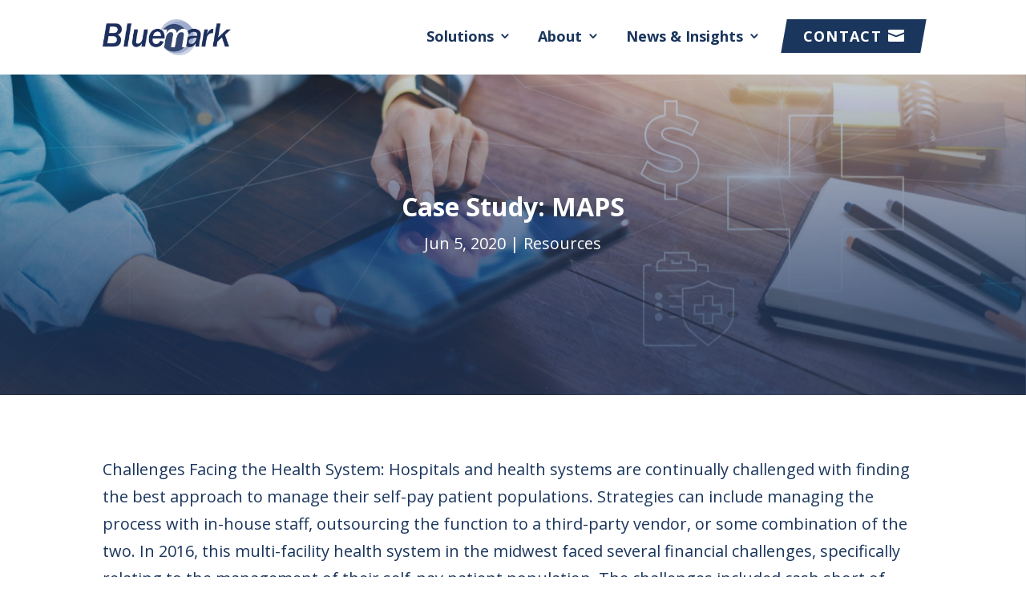

--- FILE ---
content_type: text/html; charset=UTF-8
request_url: https://bluemark.net/case-study-maps/page/2/?et_blog
body_size: 60524
content:
<!DOCTYPE html>
<html lang="en-US">
<head>
	<meta charset="UTF-8" />
<meta http-equiv="X-UA-Compatible" content="IE=edge">
	<link rel="pingback" href="https://bluemark.net/xmlrpc.php" />

	<script type="text/javascript">
		document.documentElement.className = 'js';
	</script>
	<link rel='stylesheet' id='main-css' href='/wp-content/themes/divi/main.css?ver=3.0' type='text/css' media='all' />
	
	<script>var et_site_url='https://bluemark.net';var et_post_id='52106';function et_core_page_resource_fallback(a,b){"undefined"===typeof b&&(b=a.sheet.cssRules&&0===a.sheet.cssRules.length);b&&(a.onerror=null,a.onload=null,a.href?a.href=et_site_url+"/?et_core_page_resource="+a.id+et_post_id:a.src&&(a.src=et_site_url+"/?et_core_page_resource="+a.id+et_post_id))}
</script><meta name='robots' content='index, follow, max-image-preview:large, max-snippet:-1, max-video-preview:-1' />

	<!-- This site is optimized with the Yoast SEO plugin v19.5.1 - https://yoast.com/wordpress/plugins/seo/ -->
	<title>Case Study: MAPS | Bluemark</title>
	<link rel="canonical" href="https://bluemark.net/case-study-maps/" />
	<meta property="og:locale" content="en_US" />
	<meta property="og:type" content="article" />
	<meta property="og:title" content="Case Study: MAPS | Bluemark" />
	<meta property="og:description" content="Challenges Facing the Health System: Hospitals and health systems are continually challenged with finding the best approach to manage their self-pay patient populations. Strategies can include managing the process with in-house staff, outsourcing the function to a third-party vendor, or some combination of the two. In 2016, this multi-facility health system in the midwest faced [&hellip;]" />
	<meta property="og:url" content="https://bluemark.net/case-study-maps/" />
	<meta property="og:site_name" content="Bluemark" />
	<meta property="article:published_time" content="2020-06-05T21:21:04+00:00" />
	<meta property="article:modified_time" content="2021-07-11T21:36:37+00:00" />
	<meta property="og:image" content="https://bluemark.net/wp-content/uploads/2020/06/maps_post_logo.jpg" />
	<meta property="og:image:width" content="250" />
	<meta property="og:image:height" content="250" />
	<meta property="og:image:type" content="image/jpeg" />
	<meta name="author" content="Administrator" />
	<meta name="twitter:card" content="summary_large_image" />
	<meta name="twitter:label1" content="Written by" />
	<meta name="twitter:data1" content="Administrator" />
	<meta name="twitter:label2" content="Est. reading time" />
	<meta name="twitter:data2" content="1 minute" />
	<script type="application/ld+json" class="yoast-schema-graph">{"@context":"https://schema.org","@graph":[{"@type":"WebPage","@id":"https://bluemark.net/case-study-maps/","url":"https://bluemark.net/case-study-maps/","name":"Case Study: MAPS | Bluemark","isPartOf":{"@id":"https://bluemark.net/#website"},"primaryImageOfPage":{"@id":"https://bluemark.net/case-study-maps/#primaryimage"},"image":{"@id":"https://bluemark.net/case-study-maps/#primaryimage"},"thumbnailUrl":"https://bluemark.net/wp-content/uploads/2020/06/maps_post_logo.jpg","datePublished":"2020-06-05T21:21:04+00:00","dateModified":"2021-07-11T21:36:37+00:00","author":{"@id":"https://bluemark.net/#/schema/person/383ca4101e8c58bee78640b8e3ab7bc7"},"breadcrumb":{"@id":"https://bluemark.net/case-study-maps/#breadcrumb"},"inLanguage":"en-US","potentialAction":[{"@type":"ReadAction","target":["https://bluemark.net/case-study-maps/"]}]},{"@type":"ImageObject","inLanguage":"en-US","@id":"https://bluemark.net/case-study-maps/#primaryimage","url":"https://bluemark.net/wp-content/uploads/2020/06/maps_post_logo.jpg","contentUrl":"https://bluemark.net/wp-content/uploads/2020/06/maps_post_logo.jpg","width":250,"height":250},{"@type":"BreadcrumbList","@id":"https://bluemark.net/case-study-maps/#breadcrumb","itemListElement":[{"@type":"ListItem","position":1,"name":"Home"}]},{"@type":"WebSite","@id":"https://bluemark.net/#website","url":"https://bluemark.net/","name":"Bluemark","description":"Expert solutions for healthcare providers and community organizations.","potentialAction":[{"@type":"SearchAction","target":{"@type":"EntryPoint","urlTemplate":"https://bluemark.net/?s={search_term_string}"},"query-input":"required name=search_term_string"}],"inLanguage":"en-US"},{"@type":"Person","@id":"https://bluemark.net/#/schema/person/383ca4101e8c58bee78640b8e3ab7bc7","name":"Administrator","image":{"@type":"ImageObject","inLanguage":"en-US","@id":"https://bluemark.net/#/schema/person/image/","url":"https://secure.gravatar.com/avatar/f637a5468749ab338b550d6d1dabc25b?s=96&d=mm&r=g","contentUrl":"https://secure.gravatar.com/avatar/f637a5468749ab338b550d6d1dabc25b?s=96&d=mm&r=g","caption":"Administrator"},"sameAs":["https://www.bluemark.net"],"url":"https://bluemark.net/author/administrator/"}]}</script>
	<!-- / Yoast SEO plugin. -->


<link rel='dns-prefetch' href='//fonts.googleapis.com' />
<link rel="alternate" type="application/rss+xml" title="Bluemark &raquo; Feed" href="https://bluemark.net/feed/" />
<link rel="alternate" type="application/rss+xml" title="Bluemark &raquo; Comments Feed" href="https://bluemark.net/comments/feed/" />
<link rel="alternate" type="application/rss+xml" title="Bluemark &raquo; Case Study: MAPS Comments Feed" href="https://bluemark.net/case-study-maps/feed/" />
<script type="text/javascript">
/* <![CDATA[ */
window._wpemojiSettings = {"baseUrl":"https:\/\/s.w.org\/images\/core\/emoji\/15.0.3\/72x72\/","ext":".png","svgUrl":"https:\/\/s.w.org\/images\/core\/emoji\/15.0.3\/svg\/","svgExt":".svg","source":{"concatemoji":"https:\/\/bluemark.net\/wp-includes\/js\/wp-emoji-release.min.js?ver=6.5.6"}};
/*! This file is auto-generated */
!function(i,n){var o,s,e;function c(e){try{var t={supportTests:e,timestamp:(new Date).valueOf()};sessionStorage.setItem(o,JSON.stringify(t))}catch(e){}}function p(e,t,n){e.clearRect(0,0,e.canvas.width,e.canvas.height),e.fillText(t,0,0);var t=new Uint32Array(e.getImageData(0,0,e.canvas.width,e.canvas.height).data),r=(e.clearRect(0,0,e.canvas.width,e.canvas.height),e.fillText(n,0,0),new Uint32Array(e.getImageData(0,0,e.canvas.width,e.canvas.height).data));return t.every(function(e,t){return e===r[t]})}function u(e,t,n){switch(t){case"flag":return n(e,"\ud83c\udff3\ufe0f\u200d\u26a7\ufe0f","\ud83c\udff3\ufe0f\u200b\u26a7\ufe0f")?!1:!n(e,"\ud83c\uddfa\ud83c\uddf3","\ud83c\uddfa\u200b\ud83c\uddf3")&&!n(e,"\ud83c\udff4\udb40\udc67\udb40\udc62\udb40\udc65\udb40\udc6e\udb40\udc67\udb40\udc7f","\ud83c\udff4\u200b\udb40\udc67\u200b\udb40\udc62\u200b\udb40\udc65\u200b\udb40\udc6e\u200b\udb40\udc67\u200b\udb40\udc7f");case"emoji":return!n(e,"\ud83d\udc26\u200d\u2b1b","\ud83d\udc26\u200b\u2b1b")}return!1}function f(e,t,n){var r="undefined"!=typeof WorkerGlobalScope&&self instanceof WorkerGlobalScope?new OffscreenCanvas(300,150):i.createElement("canvas"),a=r.getContext("2d",{willReadFrequently:!0}),o=(a.textBaseline="top",a.font="600 32px Arial",{});return e.forEach(function(e){o[e]=t(a,e,n)}),o}function t(e){var t=i.createElement("script");t.src=e,t.defer=!0,i.head.appendChild(t)}"undefined"!=typeof Promise&&(o="wpEmojiSettingsSupports",s=["flag","emoji"],n.supports={everything:!0,everythingExceptFlag:!0},e=new Promise(function(e){i.addEventListener("DOMContentLoaded",e,{once:!0})}),new Promise(function(t){var n=function(){try{var e=JSON.parse(sessionStorage.getItem(o));if("object"==typeof e&&"number"==typeof e.timestamp&&(new Date).valueOf()<e.timestamp+604800&&"object"==typeof e.supportTests)return e.supportTests}catch(e){}return null}();if(!n){if("undefined"!=typeof Worker&&"undefined"!=typeof OffscreenCanvas&&"undefined"!=typeof URL&&URL.createObjectURL&&"undefined"!=typeof Blob)try{var e="postMessage("+f.toString()+"("+[JSON.stringify(s),u.toString(),p.toString()].join(",")+"));",r=new Blob([e],{type:"text/javascript"}),a=new Worker(URL.createObjectURL(r),{name:"wpTestEmojiSupports"});return void(a.onmessage=function(e){c(n=e.data),a.terminate(),t(n)})}catch(e){}c(n=f(s,u,p))}t(n)}).then(function(e){for(var t in e)n.supports[t]=e[t],n.supports.everything=n.supports.everything&&n.supports[t],"flag"!==t&&(n.supports.everythingExceptFlag=n.supports.everythingExceptFlag&&n.supports[t]);n.supports.everythingExceptFlag=n.supports.everythingExceptFlag&&!n.supports.flag,n.DOMReady=!1,n.readyCallback=function(){n.DOMReady=!0}}).then(function(){return e}).then(function(){var e;n.supports.everything||(n.readyCallback(),(e=n.source||{}).concatemoji?t(e.concatemoji):e.wpemoji&&e.twemoji&&(t(e.twemoji),t(e.wpemoji)))}))}((window,document),window._wpemojiSettings);
/* ]]> */
</script>
<meta content="Divi v.4.9.4" name="generator"/><style id='wp-emoji-styles-inline-css' type='text/css'>

	img.wp-smiley, img.emoji {
		display: inline !important;
		border: none !important;
		box-shadow: none !important;
		height: 1em !important;
		width: 1em !important;
		margin: 0 0.07em !important;
		vertical-align: -0.1em !important;
		background: none !important;
		padding: 0 !important;
	}
</style>
<link rel='stylesheet' id='wp-block-library-css' href='https://bluemark.net/wp-includes/css/dist/block-library/style.min.css?ver=6.5.6' type='text/css' media='all' />
<style id='classic-theme-styles-inline-css' type='text/css'>
/*! This file is auto-generated */
.wp-block-button__link{color:#fff;background-color:#32373c;border-radius:9999px;box-shadow:none;text-decoration:none;padding:calc(.667em + 2px) calc(1.333em + 2px);font-size:1.125em}.wp-block-file__button{background:#32373c;color:#fff;text-decoration:none}
</style>
<style id='global-styles-inline-css' type='text/css'>
body{--wp--preset--color--black: #000000;--wp--preset--color--cyan-bluish-gray: #abb8c3;--wp--preset--color--white: #ffffff;--wp--preset--color--pale-pink: #f78da7;--wp--preset--color--vivid-red: #cf2e2e;--wp--preset--color--luminous-vivid-orange: #ff6900;--wp--preset--color--luminous-vivid-amber: #fcb900;--wp--preset--color--light-green-cyan: #7bdcb5;--wp--preset--color--vivid-green-cyan: #00d084;--wp--preset--color--pale-cyan-blue: #8ed1fc;--wp--preset--color--vivid-cyan-blue: #0693e3;--wp--preset--color--vivid-purple: #9b51e0;--wp--preset--gradient--vivid-cyan-blue-to-vivid-purple: linear-gradient(135deg,rgba(6,147,227,1) 0%,rgb(155,81,224) 100%);--wp--preset--gradient--light-green-cyan-to-vivid-green-cyan: linear-gradient(135deg,rgb(122,220,180) 0%,rgb(0,208,130) 100%);--wp--preset--gradient--luminous-vivid-amber-to-luminous-vivid-orange: linear-gradient(135deg,rgba(252,185,0,1) 0%,rgba(255,105,0,1) 100%);--wp--preset--gradient--luminous-vivid-orange-to-vivid-red: linear-gradient(135deg,rgba(255,105,0,1) 0%,rgb(207,46,46) 100%);--wp--preset--gradient--very-light-gray-to-cyan-bluish-gray: linear-gradient(135deg,rgb(238,238,238) 0%,rgb(169,184,195) 100%);--wp--preset--gradient--cool-to-warm-spectrum: linear-gradient(135deg,rgb(74,234,220) 0%,rgb(151,120,209) 20%,rgb(207,42,186) 40%,rgb(238,44,130) 60%,rgb(251,105,98) 80%,rgb(254,248,76) 100%);--wp--preset--gradient--blush-light-purple: linear-gradient(135deg,rgb(255,206,236) 0%,rgb(152,150,240) 100%);--wp--preset--gradient--blush-bordeaux: linear-gradient(135deg,rgb(254,205,165) 0%,rgb(254,45,45) 50%,rgb(107,0,62) 100%);--wp--preset--gradient--luminous-dusk: linear-gradient(135deg,rgb(255,203,112) 0%,rgb(199,81,192) 50%,rgb(65,88,208) 100%);--wp--preset--gradient--pale-ocean: linear-gradient(135deg,rgb(255,245,203) 0%,rgb(182,227,212) 50%,rgb(51,167,181) 100%);--wp--preset--gradient--electric-grass: linear-gradient(135deg,rgb(202,248,128) 0%,rgb(113,206,126) 100%);--wp--preset--gradient--midnight: linear-gradient(135deg,rgb(2,3,129) 0%,rgb(40,116,252) 100%);--wp--preset--font-size--small: 13px;--wp--preset--font-size--medium: 20px;--wp--preset--font-size--large: 36px;--wp--preset--font-size--x-large: 42px;--wp--preset--spacing--20: 0.44rem;--wp--preset--spacing--30: 0.67rem;--wp--preset--spacing--40: 1rem;--wp--preset--spacing--50: 1.5rem;--wp--preset--spacing--60: 2.25rem;--wp--preset--spacing--70: 3.38rem;--wp--preset--spacing--80: 5.06rem;--wp--preset--shadow--natural: 6px 6px 9px rgba(0, 0, 0, 0.2);--wp--preset--shadow--deep: 12px 12px 50px rgba(0, 0, 0, 0.4);--wp--preset--shadow--sharp: 6px 6px 0px rgba(0, 0, 0, 0.2);--wp--preset--shadow--outlined: 6px 6px 0px -3px rgba(255, 255, 255, 1), 6px 6px rgba(0, 0, 0, 1);--wp--preset--shadow--crisp: 6px 6px 0px rgba(0, 0, 0, 1);}:where(.is-layout-flex){gap: 0.5em;}:where(.is-layout-grid){gap: 0.5em;}body .is-layout-flex{display: flex;}body .is-layout-flex{flex-wrap: wrap;align-items: center;}body .is-layout-flex > *{margin: 0;}body .is-layout-grid{display: grid;}body .is-layout-grid > *{margin: 0;}:where(.wp-block-columns.is-layout-flex){gap: 2em;}:where(.wp-block-columns.is-layout-grid){gap: 2em;}:where(.wp-block-post-template.is-layout-flex){gap: 1.25em;}:where(.wp-block-post-template.is-layout-grid){gap: 1.25em;}.has-black-color{color: var(--wp--preset--color--black) !important;}.has-cyan-bluish-gray-color{color: var(--wp--preset--color--cyan-bluish-gray) !important;}.has-white-color{color: var(--wp--preset--color--white) !important;}.has-pale-pink-color{color: var(--wp--preset--color--pale-pink) !important;}.has-vivid-red-color{color: var(--wp--preset--color--vivid-red) !important;}.has-luminous-vivid-orange-color{color: var(--wp--preset--color--luminous-vivid-orange) !important;}.has-luminous-vivid-amber-color{color: var(--wp--preset--color--luminous-vivid-amber) !important;}.has-light-green-cyan-color{color: var(--wp--preset--color--light-green-cyan) !important;}.has-vivid-green-cyan-color{color: var(--wp--preset--color--vivid-green-cyan) !important;}.has-pale-cyan-blue-color{color: var(--wp--preset--color--pale-cyan-blue) !important;}.has-vivid-cyan-blue-color{color: var(--wp--preset--color--vivid-cyan-blue) !important;}.has-vivid-purple-color{color: var(--wp--preset--color--vivid-purple) !important;}.has-black-background-color{background-color: var(--wp--preset--color--black) !important;}.has-cyan-bluish-gray-background-color{background-color: var(--wp--preset--color--cyan-bluish-gray) !important;}.has-white-background-color{background-color: var(--wp--preset--color--white) !important;}.has-pale-pink-background-color{background-color: var(--wp--preset--color--pale-pink) !important;}.has-vivid-red-background-color{background-color: var(--wp--preset--color--vivid-red) !important;}.has-luminous-vivid-orange-background-color{background-color: var(--wp--preset--color--luminous-vivid-orange) !important;}.has-luminous-vivid-amber-background-color{background-color: var(--wp--preset--color--luminous-vivid-amber) !important;}.has-light-green-cyan-background-color{background-color: var(--wp--preset--color--light-green-cyan) !important;}.has-vivid-green-cyan-background-color{background-color: var(--wp--preset--color--vivid-green-cyan) !important;}.has-pale-cyan-blue-background-color{background-color: var(--wp--preset--color--pale-cyan-blue) !important;}.has-vivid-cyan-blue-background-color{background-color: var(--wp--preset--color--vivid-cyan-blue) !important;}.has-vivid-purple-background-color{background-color: var(--wp--preset--color--vivid-purple) !important;}.has-black-border-color{border-color: var(--wp--preset--color--black) !important;}.has-cyan-bluish-gray-border-color{border-color: var(--wp--preset--color--cyan-bluish-gray) !important;}.has-white-border-color{border-color: var(--wp--preset--color--white) !important;}.has-pale-pink-border-color{border-color: var(--wp--preset--color--pale-pink) !important;}.has-vivid-red-border-color{border-color: var(--wp--preset--color--vivid-red) !important;}.has-luminous-vivid-orange-border-color{border-color: var(--wp--preset--color--luminous-vivid-orange) !important;}.has-luminous-vivid-amber-border-color{border-color: var(--wp--preset--color--luminous-vivid-amber) !important;}.has-light-green-cyan-border-color{border-color: var(--wp--preset--color--light-green-cyan) !important;}.has-vivid-green-cyan-border-color{border-color: var(--wp--preset--color--vivid-green-cyan) !important;}.has-pale-cyan-blue-border-color{border-color: var(--wp--preset--color--pale-cyan-blue) !important;}.has-vivid-cyan-blue-border-color{border-color: var(--wp--preset--color--vivid-cyan-blue) !important;}.has-vivid-purple-border-color{border-color: var(--wp--preset--color--vivid-purple) !important;}.has-vivid-cyan-blue-to-vivid-purple-gradient-background{background: var(--wp--preset--gradient--vivid-cyan-blue-to-vivid-purple) !important;}.has-light-green-cyan-to-vivid-green-cyan-gradient-background{background: var(--wp--preset--gradient--light-green-cyan-to-vivid-green-cyan) !important;}.has-luminous-vivid-amber-to-luminous-vivid-orange-gradient-background{background: var(--wp--preset--gradient--luminous-vivid-amber-to-luminous-vivid-orange) !important;}.has-luminous-vivid-orange-to-vivid-red-gradient-background{background: var(--wp--preset--gradient--luminous-vivid-orange-to-vivid-red) !important;}.has-very-light-gray-to-cyan-bluish-gray-gradient-background{background: var(--wp--preset--gradient--very-light-gray-to-cyan-bluish-gray) !important;}.has-cool-to-warm-spectrum-gradient-background{background: var(--wp--preset--gradient--cool-to-warm-spectrum) !important;}.has-blush-light-purple-gradient-background{background: var(--wp--preset--gradient--blush-light-purple) !important;}.has-blush-bordeaux-gradient-background{background: var(--wp--preset--gradient--blush-bordeaux) !important;}.has-luminous-dusk-gradient-background{background: var(--wp--preset--gradient--luminous-dusk) !important;}.has-pale-ocean-gradient-background{background: var(--wp--preset--gradient--pale-ocean) !important;}.has-electric-grass-gradient-background{background: var(--wp--preset--gradient--electric-grass) !important;}.has-midnight-gradient-background{background: var(--wp--preset--gradient--midnight) !important;}.has-small-font-size{font-size: var(--wp--preset--font-size--small) !important;}.has-medium-font-size{font-size: var(--wp--preset--font-size--medium) !important;}.has-large-font-size{font-size: var(--wp--preset--font-size--large) !important;}.has-x-large-font-size{font-size: var(--wp--preset--font-size--x-large) !important;}
.wp-block-navigation a:where(:not(.wp-element-button)){color: inherit;}
:where(.wp-block-post-template.is-layout-flex){gap: 1.25em;}:where(.wp-block-post-template.is-layout-grid){gap: 1.25em;}
:where(.wp-block-columns.is-layout-flex){gap: 2em;}:where(.wp-block-columns.is-layout-grid){gap: 2em;}
.wp-block-pullquote{font-size: 1.5em;line-height: 1.6;}
</style>
<link rel='stylesheet' id='divi-fonts-css' href='https://fonts.googleapis.com/css?family=Open+Sans:300italic,400italic,600italic,700italic,800italic,400,300,600,700,800&#038;subset=latin,latin-ext&#038;display=swap' type='text/css' media='all' />
<link rel='stylesheet' id='divi-style-css' href='https://bluemark.net/wp-content/themes/divi/style.css?ver=4.9.4' type='text/css' media='all' />
<link rel='stylesheet' id='dashicons-css' href='https://bluemark.net/wp-includes/css/dashicons.min.css?ver=6.5.6' type='text/css' media='all' />
<link rel='stylesheet' id='divi-ultimate-header-plugin-main-css-css' href='https://bluemark.net/wp-content/plugins/Divi-Ultimate-Header-Plugin/css/main.css?ver=3.0.2.3' type='text/css' media='all' />
<script type="text/javascript" src="https://bluemark.net/wp-includes/js/jquery/jquery.min.js?ver=3.7.1" id="jquery-core-js"></script>
<script type="text/javascript" src="https://bluemark.net/wp-includes/js/jquery/jquery-migrate.min.js?ver=3.4.1" id="jquery-migrate-js"></script>
<link rel="https://api.w.org/" href="https://bluemark.net/wp-json/" /><link rel="alternate" type="application/json" href="https://bluemark.net/wp-json/wp/v2/posts/52106" /><link rel="EditURI" type="application/rsd+xml" title="RSD" href="https://bluemark.net/xmlrpc.php?rsd" />
<meta name="generator" content="WordPress 6.5.6" />
<link rel='shortlink' href='https://bluemark.net/?p=52106' />
<link rel="alternate" type="application/json+oembed" href="https://bluemark.net/wp-json/oembed/1.0/embed?url=https%3A%2F%2Fbluemark.net%2Fcase-study-maps%2F" />
<link rel="alternate" type="text/xml+oembed" href="https://bluemark.net/wp-json/oembed/1.0/embed?url=https%3A%2F%2Fbluemark.net%2Fcase-study-maps%2F&#038;format=xml" />
	
	<style type="text/css"> 		body.free-vertical-navigation-body-tag .free-hamburger-icon .mobile_menu_bar:before { color: #e51b23; }
		.free-vertical-navigation-background-overlay { background-color: rgba(255,255,255,0.85); }
		.free-vertical-navigation, .free-vertical-navigation-wrapper { max-width: 250px!important; width: 100%!important; }
		.free-vertical-navigation .fullwidth-menu-nav>ul>li>ul.sub-menu { left: 250px; }
		.free-vertical-navigation .fullwidth-menu-nav>ul>li.et-reverse-direction-nav>ul.sub-menu { left: auto; right: 250px; }
		
		.free-vertical-navigation-menu-hover-1 .free-vertical-navigation nav>ul>li>a:before,
			.free-vertical-navigation-menu-hover-2 .free-vertical-navigation nav>ul>li>a:before,
				.free-vertical-navigation-menu-hover-3 .free-vertical-navigation nav>ul>li:hover>a,
					.free-vertical-navigation-menu-hover-4 .free-vertical-navigation nav>ul>li>a:before {
			background-color: #e51b23!important;
		}
		body.free-vertical-navigation-custom-menu-hover .free-vertical-navigation nav>ul>li:hover>a {
			color: #ffffff!important;
		}
		
		@media screen and (min-width: 981px) {
			html.et-fb-root-ancestor:not(.et-fb-preview--wireframe) .free-vertical-navigation {
				margin-left: -250px!important;
			}
			html.et-fb-root-ancestor:not(.et-fb-preview--wireframe) body.free-vertical-navigation-body-tag.et-db.et-bfb>article #page-container-bfb .et-fb-post-content,
				html.et-fb-root-ancestor:not(.et-fb-preview--wireframe) body.free-vertical-navigation-body-tag .et-fb-post-content {
				margin-left: 250px!important;
			}
			html.et-fb-root-ancestor:not(.et-fb-preview--wireframe) body.free-vertical-navigation-body-tag.et-db.et-bfb>article #page-container-bfb .et-fb-post-content .free-vertical-navigation {
				position: relative!important;
				float: left !important;
			}
		}
		
				
			@media screen and (min-width: 1140px) {
				html.et-fb-root-ancestor:not(.et-fb-preview--wireframe) .free-vertical-navigation-breakpoint-show {
					opacity: 0.5!important;
				}
				html:not(.et-fb-root-ancestor) .free-vertical-navigation {
					position: fixed!important;
					left: 0;
				}
				html:not(.et-fb-root-ancestor) .free-vertical-navigation-wrapper .free-vertical-navigation {
					position: relative!important;
				}
				html:not(.et-fb-root-ancestor):not(.et-fb-preview--wireframe) body.free-vertical-navigation-body-tag #et-main-area,
					body.free-vertical-navigation-body-tag .free-du-plugin-header {
					margin-left: 250px!important;
				}
				html:not(.et-fb-root-ancestor) .free-vertical-navigation-breakpoint-show {
					display: none!important;
				}
				.free-vertical-navigation-background-overlay {
					display: none!important;
				}
				.free-vertical-navigation-wrapper:not(.free-menu-collapsible-wrapper) {
					box-shadow: none!important;
				}
			}
			@media screen and (max-width: 1139px) {
				html.et-fb-root-ancestor:not(.et-fb-preview--wireframe) .free-vertical-navigation-breakpoint-hide,
					html.et-fb-root-ancestor:not(.et-fb-preview--wireframe) .free-vertical-navigation {
					opacity: 0.5!important;
				}
				html:not(.et-fb-root-ancestor) .free-vertical-navigation {
					transform: translateX(-100%);
				}
				html:not(.et-fb-root-ancestor) .free-vertical-navigation-wrapper .free-vertical-navigation {
					transform: translateX(0%);
				}
				body:not(.free-vertical-navigation-overlay-show) .free-vertical-navigation-wrapper {
					box-shadow: none!important;
				}
			}
			
				
			@media screen and (max-width: 1139px) {
		
						html:not(.et-fb-root-ancestor) .free-vertical-navigation-breakpoint-hide {
					display: none!important;
				}
				body.free-vertical-navigation-overlay-left .free-vertical-navigation-wrapper {
					transform: translateX(-100%);
					transition: all 0.5s ease;
				}
				body.free-vertical-navigation-overlay-right .free-vertical-navigation-wrapper {
					transform: translateX(100%);
					left: auto;
					right: 0;
					transition: all 0.5s ease;
				}
		
				
			}
			
						@media screen and (min-width: 981px) {
					#main-header, #top-header { display: none!important; }
					#page-container { padding-top: 0!important; margin-top: 0!important; }
				}
									.free-menu-hover-1 .free-header-menu nav>ul>li>a:hover,
							.free-menu-hover-1.et-db #et-boc .free-header-menu nav>ul>li>a:hover { color: #418fde!important; opacity: 1!important; }
						</style> <meta name="viewport" content="width=device-width, initial-scale=1.0, maximum-scale=1.0, user-scalable=0" /><link rel="preload" href="https://bluemark.net/wp-content/themes/divi/core/admin/fonts/modules.ttf" as="font" crossorigin="anonymous"><script type="text/javascript"> _linkedin_partner_id = "3685665"; window._linkedin_data_partner_ids = window._linkedin_data_partner_ids || []; window._linkedin_data_partner_ids.push(_linkedin_partner_id); </script><script type="text/javascript"> (function(){var s = document.getElementsByTagName("script")[0]; var b = document.createElement("script"); b.type = "text/javascript";b.async = true; b.src = "https://snap.licdn.com/li.lms-analytics/insight.min.js"; s.parentNode.insertBefore(b, s);})(); </script> <noscript> <img height="1" width="1" style="display:none;" alt="" src="https://px.ads.linkedin.com/collect/?pid=3685665&amp;fmt=gif"> </noscript>
<script type="text/javascript">
	window.addEventListener('DOMContentLoaded', function() {
		jQuery('img[title]').each ( function(index, img) {
			img.removeAttribute('title')
		})
	})
</script>

<!-- This site uses the Google Analytics -->
<script type="text/javascript">
    (function(i, s, o, g, r, a, m) {
        i['GoogleAnalyticsObject'] = r;
        i[r] = i[r] || function() {
            (i[r].q = i[r].q || []).push(arguments)
        }, i[r].l = 1 * new Date();
        a = s.createElement(o), m = s.getElementsByTagName(o)[0];
        a.async = 1;
        a.src = g;
        m.parentNode.insertBefore(a, m)
    })(window, document, 'script', '//www.google-analytics.com/analytics.js',
            '__gaTracker');
    __gaTracker('create', 'UA-60903268-1', 'auto');
    __gaTracker('set', 'forceSSL', true);
    __gaTracker('send', 'pageview');
</script>
<!-- / Google Analytics -->

<link rel="icon" href="https://bluemark.net/wp-content/uploads/2021/06/cropped-icon-150x150.png" sizes="32x32" />
<link rel="icon" href="https://bluemark.net/wp-content/uploads/2021/06/cropped-icon-300x300.png" sizes="192x192" />
<link rel="apple-touch-icon" href="https://bluemark.net/wp-content/uploads/2021/06/cropped-icon-300x300.png" />
<meta name="msapplication-TileImage" content="https://bluemark.net/wp-content/uploads/2021/06/cropped-icon-300x300.png" />
<link rel="stylesheet" id="et-divi-customizer-global-cached-inline-styles" href="https://bluemark.net/wp-content/et-cache/global/et-divi-customizer-global-17636587541884.min.css" onerror="et_core_page_resource_fallback(this, true)" onload="et_core_page_resource_fallback(this)" /><link rel="stylesheet" id="et-core-unified-tb-50311-tb-50309-52106-cached-inline-styles" href="https://bluemark.net/wp-content/et-cache/52106/et-core-unified-tb-50311-tb-50309-52106-17637479265059.min.css" onerror="et_core_page_resource_fallback(this, true)" onload="et_core_page_resource_fallback(this)" /></head>
<body class="paged post-template-default single single-post postid-52106 single-format-standard et-tb-has-template et-tb-has-body et-tb-has-footer free-menu-hover-1 free-custom-header free-vertical-navigation-overlay-right et_button_no_icon et_pb_button_helper_class et_fixed_nav et_show_nav et_pb_show_title et_primary_nav_dropdown_animation_fade et_secondary_nav_dropdown_animation_fade et_header_style_left et_cover_background et_pb_gutter osx et_pb_gutters3 et_divi_theme et-db et_minified_js et_minified_css">
	<div id="page-container">
<div id="et-boc" class="et-boc">
			
		

	<header id="main-header" data-height-onload="66">
		<div class="container clearfix et_menu_container">
					<div class="logo_container">
				<span class="logo_helper"></span>
				<a href="https://bluemark.net/">
					<img src="/wp-content/uploads/2017/10/BluemarkLogo.png" alt="Bluemark" id="logo" data-height-percentage="54" />
				</a>
			</div>
					<div id="et-top-navigation" data-height="66" data-fixed-height="40">
									<nav id="top-menu-nav">
					<ul id="top-menu" class="nav"><li class="menu-item menu-item-type-post_type menu-item-object-page menu-item-has-children menu-item-52430"><a href="https://bluemark.net/solutions/">Solutions</a>
<ul class="sub-menu">
	<li class="menu-item menu-item-type-custom menu-item-object-custom menu-item-has-children menu-item-52431"><a href="/solutions/#assistance-program-enrollment-products">Assistance Program Enrollment Solutions</a>
	<ul class="sub-menu">
		<li class="menu-item menu-item-type-post_type menu-item-object-page menu-item-52432"><a href="https://bluemark.net/solutions/maps-for-hospitals/">MAPS for Hospitals</a></li>
		<li class="menu-item menu-item-type-post_type menu-item-object-page menu-item-52433"><a href="https://bluemark.net/solutions/maps-iq/">MAPS IQ</a></li>
		<li class="menu-item menu-item-type-post_type menu-item-object-page menu-item-52434"><a href="https://bluemark.net/solutions/maps-for-schools-and-community-based-organizations/">MAPS Schools and Community Based Organizations</a></li>
		<li class="menu-item menu-item-type-post_type menu-item-object-page menu-item-52435"><a href="https://bluemark.net/solutions/maps-clear/">MAPS-clear</a></li>
		<li class="menu-item menu-item-type-post_type menu-item-object-page menu-item-52436"><a href="https://bluemark.net/solutions/easy/">EASy</a></li>
	</ul>
</li>
	<li class="menu-item menu-item-type-custom menu-item-object-custom menu-item-has-children menu-item-52437"><a href="/solutions/#payer-audit-management-products">Payer Audit Management Solutions</a>
	<ul class="sub-menu">
		<li class="menu-item menu-item-type-post_type menu-item-object-page menu-item-52438"><a href="https://bluemark.net/solutions/blueway-tracker/">Blueway Tracker</a></li>
		<li class="menu-item menu-item-type-post_type menu-item-object-page menu-item-52439"><a href="https://bluemark.net/solutions/blueway-portal/">Blueway Portal</a></li>
		<li class="menu-item menu-item-type-post_type menu-item-object-page menu-item-52440"><a href="https://bluemark.net/solutions/myesmd-com/">myesMD.com</a></li>
	</ul>
</li>
</ul>
</li>
<li class="menu-item menu-item-type-post_type menu-item-object-page menu-item-has-children menu-item-52441"><a href="https://bluemark.net/about/">About</a>
<ul class="sub-menu">
	<li class="menu-item menu-item-type-post_type menu-item-object-page menu-item-52453"><a href="https://bluemark.net/about/history/">History</a></li>
	<li class="menu-item menu-item-type-post_type menu-item-object-page menu-item-52452"><a href="https://bluemark.net/about/key-clients/">Key Clients</a></li>
	<li class="menu-item menu-item-type-post_type menu-item-object-page menu-item-52451"><a href="https://bluemark.net/about/leadership-team/">Leadership Team</a></li>
</ul>
</li>
<li class="menu-item menu-item-type-taxonomy menu-item-object-category current-post-ancestor menu-item-has-children menu-item-52442"><a href="https://bluemark.net/category/news-and-insights/">News &#038; Insights</a>
<ul class="sub-menu">
	<li class="menu-item menu-item-type-taxonomy menu-item-object-category menu-item-has-children menu-item-52443"><a href="https://bluemark.net/category/news-and-insights/articles/">Articles</a>
	<ul class="sub-menu">
		<li class="menu-item menu-item-type-taxonomy menu-item-object-category menu-item-52444"><a href="https://bluemark.net/category/news-and-insights/articles/audit-compliance/">Audit and Compliance</a></li>
		<li class="menu-item menu-item-type-taxonomy menu-item-object-category menu-item-52445"><a href="https://bluemark.net/category/news-and-insights/articles/patient-financial-services/">Patient Financial Services</a></li>
	</ul>
</li>
	<li class="menu-item menu-item-type-taxonomy menu-item-object-category menu-item-52446"><a href="https://bluemark.net/category/news-and-insights/news/">News</a></li>
	<li class="menu-item menu-item-type-post_type menu-item-object-page menu-item-54121"><a href="https://bluemark.net/subscription-center/">Subscription Center</a></li>
	<li class="menu-item menu-item-type-taxonomy menu-item-object-category current-post-ancestor current-menu-parent current-post-parent menu-item-52447"><a href="https://bluemark.net/category/news-and-insights/resources/">Resources</a></li>
	<li class="menu-item menu-item-type-taxonomy menu-item-object-category menu-item-52448"><a href="https://bluemark.net/category/news-and-insights/events/">Events</a></li>
	<li class="menu-item menu-item-type-taxonomy menu-item-object-category menu-item-52449"><a href="https://bluemark.net/category/news-and-insights/archive/">Archive</a></li>
</ul>
</li>
<li class="menu-item menu-item-type-post_type menu-item-object-page menu-item-52450"><a href="https://bluemark.net/contact/">Contact</a></li>
</ul>					</nav>
				
				
				
				
				<div id="et_mobile_nav_menu">
				<div class="mobile_nav closed">
					<span class="select_page">Select Page</span>
					<span class="mobile_menu_bar mobile_menu_bar_toggle"></span>
				</div>
			</div>			</div> <!-- #et-top-navigation -->
		</div> <!-- .container -->
		<div class="et_search_outer">
			<div class="container et_search_form_container">
				<form role="search" method="get" class="et-search-form" action="https://bluemark.net/">
				<input type="search" class="et-search-field" placeholder="Search &hellip;" value="" name="s" title="Search for:" />				</form>
				<span class="et_close_search_field"></span>
			</div>
		</div>
	</header><div id="et-boc" class="et-boc"><div class="free-du-plugin-header et-l"><div class="et_pb_section et_pb_section_5 bluemark-header--section et_pb_with_background et_section_regular" >
				
				
				
				
					<div class="et_pb_row et_pb_row_2">
				<div class="et_pb_column et_pb_column_1_5 et_pb_column_6  et_pb_css_mix_blend_mode_passthrough">
				
				
				<div class="et_pb_module et_pb_image et_pb_image_2">
				
				
				<a href="/"><span class="et_pb_image_wrap "><img src="https://bluemark.net/wp-content/uploads/2017/10/BluemarkLogo.png" alt="" title="BluemarkLogo" height="auto" width="auto" srcset="https://bluemark.net/wp-content/uploads/2017/10/BluemarkLogo.png 528w, https://bluemark.net/wp-content/uploads/2017/10/BluemarkLogo-480x135.png 480w" sizes="(min-width: 0px) and (max-width: 480px) 480px, (min-width: 481px) 528px, 100vw" class="wp-image-53157" /></span></a>
			</div>
			</div> <!-- .et_pb_column --><div class="et_pb_column et_pb_column_3_5 et_pb_column_7  et_pb_css_mix_blend_mode_passthrough">
				
				
				<div class="et_pb_module dp_regular_menu dp_regular_menu_2 bluemark-main-menu et_pb_bg_layout_light  et_pb_text_align_right et_dropdown_animation_fade et_pb_fullwidth_menu free-menu-padding-small">
						
						
						<nav class="fullwidth-menu-nav et-menu-nav"><ul id="menu-header-menu-2" class="fullwidth-menu nav et-menu"><li class="et_pb_menu_page_id-50122 menu-item menu-item-type-post_type menu-item-object-page menu-item-has-children menu-item-50495"><a href="https://bluemark.net/solutions/">Solutions</a>
<ul class="sub-menu">
	<li class="et_pb_menu_page_id-52413 menu-item menu-item-type-custom menu-item-object-custom menu-item-has-children menu-item-52413"><a href="/solutions/#assistance-program-enrollment-products">Assistance Program Enrollment</a>
	<ul class="sub-menu">
		<li class="et_pb_menu_page_id-50826 menu-item menu-item-type-post_type menu-item-object-page menu-item-52421"><a href="https://bluemark.net/solutions/maps-for-hospitals/">MAPS for Hospitals</a></li>
		<li class="et_pb_menu_page_id-50984 menu-item menu-item-type-post_type menu-item-object-page menu-item-52415"><a href="https://bluemark.net/solutions/maps-clear/">MAPS-clear Patient Portal</a></li>
		<li class="et_pb_menu_page_id-50881 menu-item menu-item-type-post_type menu-item-object-page menu-item-52420"><a href="https://bluemark.net/solutions/maps-iq/">MAPS for Tribal Health</a></li>
		<li class="et_pb_menu_page_id-50883 menu-item menu-item-type-post_type menu-item-object-page menu-item-52419"><a href="https://bluemark.net/solutions/maps-for-schools-and-community-based-organizations/">MAPS for Schools and CBOs</a></li>
		<li class="et_pb_menu_page_id-50885 menu-item menu-item-type-post_type menu-item-object-page menu-item-52418"><a href="https://bluemark.net/solutions/easy/">EASy for Long Term Care</a></li>
	</ul>
</li>
	<li class="et_pb_menu_page_id-52414 menu-item menu-item-type-custom menu-item-object-custom menu-item-has-children menu-item-52414"><a href="/solutions/#payer-audit-management-products">Payer Audit Management</a>
	<ul class="sub-menu">
		<li class="et_pb_menu_page_id-50806 menu-item menu-item-type-post_type menu-item-object-page menu-item-52422"><a href="https://bluemark.net/solutions/blueway-tracker/">Blueway Tracker</a></li>
		<li class="et_pb_menu_page_id-50889 menu-item menu-item-type-post_type menu-item-object-page menu-item-52416"><a href="https://bluemark.net/solutions/blueway-portal/">Blueway Portal</a></li>
		<li class="et_pb_menu_page_id-50887 menu-item menu-item-type-post_type menu-item-object-page menu-item-52417"><a href="https://bluemark.net/solutions/myesmd-com/">myesMD.com</a></li>
	</ul>
</li>
</ul>
</li>
<li class="et_pb_menu_page_id-50505 menu-item menu-item-type-post_type menu-item-object-page menu-item-has-children menu-item-50511"><a href="https://bluemark.net/about/">About</a>
<ul class="sub-menu">
	<li class="et_pb_menu_page_id-50655 menu-item menu-item-type-post_type menu-item-object-page menu-item-52454"><a href="https://bluemark.net/about/leadership-team/">Leadership Team</a></li>
	<li class="et_pb_menu_page_id-50651 menu-item menu-item-type-post_type menu-item-object-page menu-item-52456"><a href="https://bluemark.net/about/history/">History</a></li>
	<li class="et_pb_menu_page_id-50653 menu-item menu-item-type-post_type menu-item-object-page menu-item-52455"><a href="https://bluemark.net/about/key-clients/">Key Clients</a></li>
</ul>
</li>
<li class="et_pb_menu_page_id-17 menu-item menu-item-type-taxonomy menu-item-object-category current-post-ancestor menu-item-has-children menu-item-50496"><a href="https://bluemark.net/category/news-and-insights/">News &#038; Insights</a>
<ul class="sub-menu">
	<li class="et_pb_menu_page_id-1 menu-item menu-item-type-taxonomy menu-item-object-category menu-item-has-children menu-item-52424"><a href="https://bluemark.net/category/news-and-insights/articles/">Articles</a>
	<ul class="sub-menu">
		<li class="et_pb_menu_page_id-22 menu-item menu-item-type-taxonomy menu-item-object-category menu-item-52425"><a href="https://bluemark.net/category/news-and-insights/articles/audit-compliance/">Audit and Compliance</a></li>
		<li class="et_pb_menu_page_id-21 menu-item menu-item-type-taxonomy menu-item-object-category menu-item-52426"><a href="https://bluemark.net/category/news-and-insights/articles/patient-financial-services/">Patient Financial Services</a></li>
	</ul>
</li>
	<li class="et_pb_menu_page_id-19 menu-item menu-item-type-taxonomy menu-item-object-category menu-item-52428"><a href="https://bluemark.net/category/news-and-insights/news/">News</a></li>
	<li class="et_pb_menu_page_id-54114 menu-item menu-item-type-post_type menu-item-object-page menu-item-54122"><a href="https://bluemark.net/subscription-center/">Subscription Center</a></li>
	<li class="et_pb_menu_page_id-16 menu-item menu-item-type-taxonomy menu-item-object-category current-post-ancestor current-menu-parent current-post-parent menu-item-52429"><a href="https://bluemark.net/category/news-and-insights/resources/">Resources</a></li>
	<li class="et_pb_menu_page_id-15 menu-item menu-item-type-taxonomy menu-item-object-category menu-item-52427"><a href="https://bluemark.net/category/news-and-insights/events/">Events</a></li>
	<li class="et_pb_menu_page_id-20 menu-item menu-item-type-taxonomy menu-item-object-category menu-item-52423"><a href="https://bluemark.net/category/news-and-insights/archive/">Archive</a></li>
</ul>
</li>
</ul></nav>
						<div class="et_mobile_nav_menu">
							<a href="#" class="mobile_nav closed">
								<span class="mobile_menu_bar"></span>
							</a>
						</div>
					</div>
			</div> <!-- .et_pb_column --><div class="et_pb_column et_pb_column_1_5 et_pb_column_8  et_pb_css_mix_blend_mode_passthrough et-last-child">
				
				
				<div class="et_pb_module et_pb_code et_pb_code_2">
				
				
				<div class="et_pb_code_inner"><a href="/contact"
  class="bluemark-button bluemark-button__dark"
  title="Contact">
  <span class="bluemark-button-—text">Contact</span>
  <span class="bluemark-button--icon bluemark-button--icon__contact"></span>
</a></div>
			</div> <!-- .et_pb_code -->
			</div> <!-- .et_pb_column -->
				
				
			</div> <!-- .et_pb_row -->
				
				
			</div> <!-- .et_pb_section --></div></div> <!-- #main-header -->
<div id="et-main-area">
	
    <div id="main-content">
    <div class="et-l et-l--body">
			<div class="et_builder_inner_content et_pb_gutters3">
		<div id="bluemark-pagehero-nonhome" class="et_pb_section et_pb_section_0_tb_body bluemark-pagehero et_pb_with_background et_section_regular" >
				
				
				
				
					<div class="et_pb_row et_pb_row_0_tb_body">
				<div class="et_pb_column et_pb_column_1_5 et_pb_column_0_tb_body  et_pb_css_mix_blend_mode_passthrough et_pb_column_empty">
				
				
				
			</div> <!-- .et_pb_column --><div class="et_pb_column et_pb_column_3_5 et_pb_column_1_tb_body  et_pb_css_mix_blend_mode_passthrough">
				
				
				<div class="et_pb_module et_pb_post_title et_pb_post_title_0_tb_body et_pb_bg_layout_dark  et_pb_text_align_center"   >
				
				
				
				<div class="et_pb_title_container">
					<h1 class="entry-title">Case Study: MAPS</h1><p class="et_pb_title_meta_container"><span class="published">Jun 5, 2020</span> | <a href="https://bluemark.net/category/news-and-insights/resources/" rel="category tag">Resources</a></p>
				</div>
				
			</div>
			</div> <!-- .et_pb_column --><div class="et_pb_column et_pb_column_1_5 et_pb_column_2_tb_body  et_pb_css_mix_blend_mode_passthrough et-last-child et_pb_column_empty">
				
				
				
			</div> <!-- .et_pb_column -->
				
				
			</div> <!-- .et_pb_row -->
				
				
			</div> <!-- .et_pb_section --><div class="et_pb_section et_pb_section_1_tb_body et_section_regular" >
				
				
				
				
					<div class="et_pb_row et_pb_row_1_tb_body">
				<div class="et_pb_column et_pb_column_4_4 et_pb_column_3_tb_body  et_pb_css_mix_blend_mode_passthrough et-last-child">
				
				
				<div class="et_pb_module et_pb_post_content et_pb_post_content_0_tb_body">
				
				
				<p>Challenges Facing the Health System: Hospitals and health systems are continually challenged with finding the best approach to manage their self-pay patient populations. Strategies can include managing the process with in-house staff, outsourcing the function to a third-party vendor, or some combination of the two. In 2016, this multi-facility health system in the midwest faced several financial challenges, specifically relating to the management of their self-pay patient population. The challenges included cash short of target, accounts receivable hosted across multiple accounting systems, and no visibility into Medicaid conversion rates or financial assistance program data beyond the general ledger. In summary, they had few tools in place to evaluate the performance of their revenue cycle organization and to measure their financial results</p>
<p>View and download the full resource case study: <a href="/wp-content/uploads/2021/06/MAPS-Case-Study_2020-1.pdf" target="_blank" rel="noopener"><strong>MAPS</strong> </a></p>

			</div> <!-- .et_pb_post_content -->
			</div> <!-- .et_pb_column -->
				
				
			</div> <!-- .et_pb_row -->
				
				
			</div> <!-- .et_pb_section --><div class="et_pb_section et_pb_section_2_tb_body bluemark-richtext bluemark-related-news-insights et_section_regular" >
				
				
				
				
					<div class="et_pb_row et_pb_row_2_tb_body">
				<div class="et_pb_column et_pb_column_4_4 et_pb_column_4_tb_body  et_pb_css_mix_blend_mode_passthrough et-last-child">
				
				
				<div class="et_pb_module et_pb_text et_pb_text_0_tb_body key_clients_info_module  et_pb_text_align_left et_pb_bg_layout_light">
				
				
				<div class="et_pb_text_inner"><h2 style="text-align: center;">Related News &amp; Insights</h2></div>
			</div> <!-- .et_pb_text --><div class="et_pb_with_border et_pb_module et_pb_blog_0_tb_body bluemark-posts et_pb_posts et_pb_bg_layout_light ">
				
				
				<div class="et_pb_ajax_pagination_container">
					
			<article id="post-52073" class="et_pb_post clearfix et_pb_blog_item_0_0 post-52073 post type-post status-publish format-standard has-post-thumbnail hentry category-resources">

				<a href="https://bluemark.net/article-telehealth-expands-and-audits-have-started/" class="entry-featured-image-url"><img fetchpriority="high" decoding="async" src="https://bluemark.net/wp-content/uploads/2021/02/telehealth_expands_250x250.png" alt="Article: Telehealth Expands and Audits Have Started" class="" width="1080" height="675" /></a>
														<h3 class="entry-title"><a href="https://bluemark.net/article-telehealth-expands-and-audits-have-started/">Article: Telehealth Expands and Audits Have Started</a></h3>
				
					<p class="post-meta"><span class="published">Feb 4, 2021</span></p><div class="post-content"><div class="post-content-inner"><p>The COVID-19 pandemic has accelerated the use of telehealth and telemedicine across the U.S. healthcare landscape. Providers and patients should both benefit from this new trend, as remote services are helping to effectively provide care and deliver a revenue stop-gap...</p>
</div></div>			
			</article> <!-- .et_pb_post -->
				
			<article id="post-52110" class="et_pb_post clearfix et_pb_blog_item_0_1 post-52110 post type-post status-publish format-standard has-post-thumbnail hentry category-resources">

				<a href="https://bluemark.net/case-study-blueway-tracker/" class="entry-featured-image-url"><img decoding="async" src="https://bluemark.net/wp-content/uploads/2021/07/blueway_tracker_250x250.png" alt="Case Study: Blueway Tracker" class="" width="1080" height="675" /></a>
														<h3 class="entry-title"><a href="https://bluemark.net/case-study-blueway-tracker/">Case Study: Blueway Tracker</a></h3>
				
					<p class="post-meta"><span class="published">Sep 5, 2020</span></p><div class="post-content"><div class="post-content-inner"><p>With the national rollout of Medicare’s Recovery Audit Contractor (RA) program in 2010, hospitals across the country were in critical need of a solution to manage their audit processes and protect revenue—and this multi-facility health system was no different. The...</p>
</div></div>			
			</article> <!-- .et_pb_post -->
				
			<article id="post-52085" class="et_pb_post clearfix et_pb_blog_item_0_2 post-52085 post type-post status-publish format-standard has-post-thumbnail hentry category-resources">

				<a href="https://bluemark.net/article-pfs-in-a-post-covid-world/" class="entry-featured-image-url"><img decoding="async" src="https://bluemark.net/wp-content/uploads/2021/07/pfs_post_covid_final_250x250.png" alt="Article: PFS in a Post COVID World" class="" width="1080" height="675" /></a>
														<h3 class="entry-title"><a href="https://bluemark.net/article-pfs-in-a-post-covid-world/">Article: PFS in a Post COVID World</a></h3>
				
					<p class="post-meta"><span class="published">Sep 4, 2020</span></p><div class="post-content"><div class="post-content-inner"><p>This ship has sailed and if in revenue cycle you are scared of your shadow now, wait until you see the ghost of the future in 2021 with COVID-19. The financial losses from the COVID-19 pandemic are not just being felt today but will also have extreme effects on...</p>
</div></div>			
			</article> <!-- .et_pb_post -->
				<div><div class="pagination clearfix">
	<div class="alignleft"><a href="https://bluemark.net/case-study-maps/page/3/?et_blog" >&laquo; Older Entries</a></div>
	<div class="alignright"><a href="https://bluemark.net/case-study-maps/?et_blog" >Next Entries &raquo;</a></div>
</div></div></div> <!-- .et_pb_posts -->
				</div>
				 
			</div> <!-- .et_pb_column -->
				
				
			</div> <!-- .et_pb_row -->
				
				
			</div> <!-- .et_pb_section -->		</div><!-- .et_builder_inner_content -->
	</div><!-- .et-l -->
	    </div>
    
	<footer class="et-l et-l--footer">
			<div class="et_builder_inner_content et_pb_gutters3">
		<div class="et_pb_section et_pb_section_1_tb_footer et_section_regular" >
				
				
				
				
					<div class="et_pb_row et_pb_row_0_tb_footer">
				<div class="et_pb_column et_pb_column_1_2 et_pb_column_0_tb_footer  et_pb_css_mix_blend_mode_passthrough">
				
				
				<div class="et_pb_module et_pb_image et_pb_image_0_tb_footer">
				
				
				<span class="et_pb_image_wrap "><img decoding="async" src="https://bluemark.net/wp-content/uploads/2017/10/BluemarkLogo.png" alt="" title="BluemarkLogo" height="auto" width="auto" srcset="https://bluemark.net/wp-content/uploads/2017/10/BluemarkLogo.png 528w, https://bluemark.net/wp-content/uploads/2017/10/BluemarkLogo-480x135.png 480w" sizes="(min-width: 0px) and (max-width: 480px) 480px, (min-width: 481px) 528px, 100vw" class="wp-image-53157" /></span>
			</div><div class="et_pb_button_module_wrapper et_pb_button_0_tb_footer_wrapper  et_pb_module ">
				<a class="et_pb_button et_pb_custom_button_icon et_pb_button_0_tb_footer bluemark-footer--main-button et_pb_bg_layout_light" href="/contact" data-icon="&#xe076;">Contact us</a>
			</div><div class="et_pb_button_module_wrapper et_pb_button_1_tb_footer_wrapper  et_pb_module ">
				<a class="et_pb_button et_pb_custom_button_icon et_pb_button_1_tb_footer bluemark-footer--main-button et_pb_bg_layout_light" href="tel:18772583627" data-icon="&#xe090;">1-877-BLUEMARK</a>
			</div><div class="et_pb_button_module_wrapper et_pb_button_2_tb_footer_wrapper  et_pb_module ">
				<a class="et_pb_button et_pb_custom_button_icon et_pb_button_2_tb_footer bluemark-footer--main-button bluemark--no-link et_pb_bg_layout_light" href="#" data-icon="&#xe081;">40 Sunset Ridge, New Paltz NY 12561</a>
			</div><div class="et_pb_button_module_wrapper et_pb_button_3_tb_footer_wrapper  et_pb_module ">
				<a class="et_pb_button et_pb_custom_button_icon et_pb_button_3_tb_footer bluemark-footer--main-button et_pb_bg_layout_light" href="https://www.linkedin.com/company/bluemark-llc" target="_blank" data-icon="&#xe0cb;">Find us on LinkedIn</a>
			</div>
			</div> <!-- .et_pb_column --><div class="et_pb_column et_pb_column_1_2 et_pb_column_1_tb_footer  et_pb_css_mix_blend_mode_passthrough et-last-child">
				
				
				<div class="et_pb_module et_pb_text et_pb_text_0_tb_footer bluemark-footer--menu-nav bluemark-footer--dual-nav  et_pb_text_align_left et_pb_bg_layout_light">
				
				
				<div class="et_pb_text_inner"><h2><a href="/solutions">Solutions</a></h2>
<div class="footer-flex">
<ul>
<li><a href="/products/maps-for-hospitals/">MAPS for Hospitals</a></li>
<li><a href="/products/maps-clear/">MAPS-clear Portal</a></li>
<li><a href="/products/maps-iq/">MAPS for Tribal Health</a></li>
<li><a href="/products/maps-for-schools-and-community-based-organizations/">MAPS for Schools and Community Organizations</a></li>
<li><a href="/products/easy/">EASy for Long-Term Care</a></li>
</ul>
<ul>
<li><a href="/products/blueway-tracker">Blueway Tracker</a></li>
<li><a href="/products/blueway-portal/">Blueway Portal</a></li>
<li><a href="/products/myesmd-com/">myesMD.com</a></li>
</ul>
</div></div>
			</div> <!-- .et_pb_text --><div class="et_pb_module et_pb_text et_pb_text_1_tb_footer bluemark-footer--menu-nav bluemark-footer--dual-nav  et_pb_text_align_left et_pb_bg_layout_light">
				
				
				<div class="et_pb_text_inner"><div class="footer-flex">
<ul>
<li><a href="/terms-of-use/">Terms of Use</a></li>
<li><a href="/privacy-policy/">Privacy Policy</a></li>
</ul>
</div></div>
			</div> <!-- .et_pb_text -->
			</div> <!-- .et_pb_column -->
				
				
			</div> <!-- .et_pb_row -->
				
				
			</div> <!-- .et_pb_section --><div class="et_pb_section et_pb_section_3_tb_footer et_pb_with_background et_section_regular" >
				
				
				
				
					<div class="et_pb_row et_pb_row_1_tb_footer">
				<div class="et_pb_column et_pb_column_4_4 et_pb_column_2_tb_footer  et_pb_css_mix_blend_mode_passthrough et-last-child">
				
				
				<div class="et_pb_module et_pb_text et_pb_text_2_tb_footer  et_pb_text_align_center et_pb_bg_layout_dark">
				
				
				<div class="et_pb_text_inner"><p>© 2022 Bluemark, LLC</p></div>
			</div> <!-- .et_pb_text -->
			</div> <!-- .et_pb_column -->
				
				
			</div> <!-- .et_pb_row -->
				
				
			</div> <!-- .et_pb_section -->		</div><!-- .et_builder_inner_content -->
	</footer><!-- .et-l -->
	    </div> <!-- #et-main-area -->

			
		</div><!-- #et-boc -->
		</div> <!-- #page-container -->

			<script src="https://bluemark.net/wp-content/plugins/Divi-Ultimate-Header-Plugin/js/jquery.du-sticky.min.js?ver=3.0.2.3"></script><script src="https://bluemark.net/wp-content/plugins/Divi-Ultimate-Header-Plugin/js/jquery.du-vertical-navigation.min.js?ver=3.0.2.3"></script><link rel='stylesheet' id='mediaelement-css' href='https://bluemark.net/wp-includes/js/mediaelement/mediaelementplayer-legacy.min.css?ver=4.2.17' type='text/css' media='all' />
<link rel='stylesheet' id='wp-mediaelement-css' href='https://bluemark.net/wp-includes/js/mediaelement/wp-mediaelement.min.css?ver=6.5.6' type='text/css' media='all' />
<script type="text/javascript" src="https://bluemark.net/wp-includes/js/comment-reply.min.js?ver=6.5.6" id="comment-reply-js" async="async" data-wp-strategy="async"></script>
<script type="text/javascript" id="divi-custom-script-js-extra">
/* <![CDATA[ */
var DIVI = {"item_count":"%d Item","items_count":"%d Items"};
var et_shortcodes_strings = {"previous":"Previous","next":"Next"};
var et_pb_custom = {"ajaxurl":"https:\/\/bluemark.net\/wp-admin\/admin-ajax.php","images_uri":"https:\/\/bluemark.net\/wp-content\/themes\/divi\/images","builder_images_uri":"https:\/\/bluemark.net\/wp-content\/themes\/divi\/includes\/builder\/images","et_frontend_nonce":"3a6b9ce082","subscription_failed":"Please, check the fields below to make sure you entered the correct information.","et_ab_log_nonce":"f2da01f711","fill_message":"Please, fill in the following fields:","contact_error_message":"Please, fix the following errors:","invalid":"Invalid email","captcha":"Captcha","prev":"Prev","previous":"Previous","next":"Next","wrong_captcha":"You entered the wrong number in captcha.","wrong_checkbox":"Checkbox","ignore_waypoints":"no","is_divi_theme_used":"1","widget_search_selector":".widget_search","ab_tests":[],"is_ab_testing_active":"","page_id":"52106","unique_test_id":"","ab_bounce_rate":"5","is_cache_plugin_active":"no","is_shortcode_tracking":"","tinymce_uri":""}; var et_builder_utils_params = {"condition":{"diviTheme":true,"extraTheme":false},"scrollLocations":["app","top"],"builderScrollLocations":{"desktop":"app","tablet":"app","phone":"app"},"onloadScrollLocation":"app","builderType":"fe"}; var et_frontend_scripts = {"builderCssContainerPrefix":"#et-boc","builderCssLayoutPrefix":"#et-boc .et-l"};
var et_pb_box_shadow_elements = [];
var et_pb_motion_elements = {"desktop":[],"tablet":[],"phone":[]};
var et_pb_sticky_elements = [];
/* ]]> */
</script>
<script type="text/javascript" src="https://bluemark.net/wp-content/themes/divi/js/custom.unified.js?ver=4.9.4" id="divi-custom-script-js"></script>
<script type="text/javascript" src="https://bluemark.net/wp-content/themes/divi/core/admin/js/es6-promise.auto.min.js?ver=4.9.4" id="es6-promise-js"></script>
<script type="text/javascript" src="https://www.google.com/recaptcha/api.js?render=6LciaO0bAAAAAGJzQbGVY17LS4XccfkTwv_QXzAm&amp;ver=4.9.4" id="et-recaptcha-v3-js"></script>
<script type="text/javascript" id="et-core-api-spam-recaptcha-js-extra">
/* <![CDATA[ */
var et_core_api_spam_recaptcha = {"site_key":"6LciaO0bAAAAAGJzQbGVY17LS4XccfkTwv_QXzAm","page_action":{"action":"case_study_maps"}};
/* ]]> */
</script>
<script type="text/javascript" src="https://bluemark.net/wp-content/themes/divi/core/admin/js/recaptcha.js?ver=4.9.4" id="et-core-api-spam-recaptcha-js"></script>
<script type="text/javascript" src="https://bluemark.net/wp-content/themes/divi/core/admin/js/common.js?ver=4.9.4" id="et-core-common-js"></script>
<script type="text/javascript" src="https://bluemark.net/wp-content/plugins/Divi-Ultimate-Header-Plugin/js/main.js?ver=3.0.2.3" id="divi-ultimate-header-plugin-main-js-js"></script>
<script type="text/javascript" id="mediaelement-core-js-before">
/* <![CDATA[ */
var mejsL10n = {"language":"en","strings":{"mejs.download-file":"Download File","mejs.install-flash":"You are using a browser that does not have Flash player enabled or installed. Please turn on your Flash player plugin or download the latest version from https:\/\/get.adobe.com\/flashplayer\/","mejs.fullscreen":"Fullscreen","mejs.play":"Play","mejs.pause":"Pause","mejs.time-slider":"Time Slider","mejs.time-help-text":"Use Left\/Right Arrow keys to advance one second, Up\/Down arrows to advance ten seconds.","mejs.live-broadcast":"Live Broadcast","mejs.volume-help-text":"Use Up\/Down Arrow keys to increase or decrease volume.","mejs.unmute":"Unmute","mejs.mute":"Mute","mejs.volume-slider":"Volume Slider","mejs.video-player":"Video Player","mejs.audio-player":"Audio Player","mejs.captions-subtitles":"Captions\/Subtitles","mejs.captions-chapters":"Chapters","mejs.none":"None","mejs.afrikaans":"Afrikaans","mejs.albanian":"Albanian","mejs.arabic":"Arabic","mejs.belarusian":"Belarusian","mejs.bulgarian":"Bulgarian","mejs.catalan":"Catalan","mejs.chinese":"Chinese","mejs.chinese-simplified":"Chinese (Simplified)","mejs.chinese-traditional":"Chinese (Traditional)","mejs.croatian":"Croatian","mejs.czech":"Czech","mejs.danish":"Danish","mejs.dutch":"Dutch","mejs.english":"English","mejs.estonian":"Estonian","mejs.filipino":"Filipino","mejs.finnish":"Finnish","mejs.french":"French","mejs.galician":"Galician","mejs.german":"German","mejs.greek":"Greek","mejs.haitian-creole":"Haitian Creole","mejs.hebrew":"Hebrew","mejs.hindi":"Hindi","mejs.hungarian":"Hungarian","mejs.icelandic":"Icelandic","mejs.indonesian":"Indonesian","mejs.irish":"Irish","mejs.italian":"Italian","mejs.japanese":"Japanese","mejs.korean":"Korean","mejs.latvian":"Latvian","mejs.lithuanian":"Lithuanian","mejs.macedonian":"Macedonian","mejs.malay":"Malay","mejs.maltese":"Maltese","mejs.norwegian":"Norwegian","mejs.persian":"Persian","mejs.polish":"Polish","mejs.portuguese":"Portuguese","mejs.romanian":"Romanian","mejs.russian":"Russian","mejs.serbian":"Serbian","mejs.slovak":"Slovak","mejs.slovenian":"Slovenian","mejs.spanish":"Spanish","mejs.swahili":"Swahili","mejs.swedish":"Swedish","mejs.tagalog":"Tagalog","mejs.thai":"Thai","mejs.turkish":"Turkish","mejs.ukrainian":"Ukrainian","mejs.vietnamese":"Vietnamese","mejs.welsh":"Welsh","mejs.yiddish":"Yiddish"}};
/* ]]> */
</script>
<script type="text/javascript" src="https://bluemark.net/wp-includes/js/mediaelement/mediaelement-and-player.min.js?ver=4.2.17" id="mediaelement-core-js"></script>
<script type="text/javascript" src="https://bluemark.net/wp-includes/js/mediaelement/mediaelement-migrate.min.js?ver=6.5.6" id="mediaelement-migrate-js"></script>
<script type="text/javascript" id="mediaelement-js-extra">
/* <![CDATA[ */
var _wpmejsSettings = {"pluginPath":"\/wp-includes\/js\/mediaelement\/","classPrefix":"mejs-","stretching":"responsive","audioShortcodeLibrary":"mediaelement","videoShortcodeLibrary":"mediaelement"};
/* ]]> */
</script>
<script type="text/javascript" src="https://bluemark.net/wp-includes/js/mediaelement/wp-mediaelement.min.js?ver=6.5.6" id="wp-mediaelement-js"></script>
		
	</body>
</html>


--- FILE ---
content_type: text/html; charset=utf-8
request_url: https://www.google.com/recaptcha/api2/anchor?ar=1&k=6LciaO0bAAAAAGJzQbGVY17LS4XccfkTwv_QXzAm&co=aHR0cHM6Ly9ibHVlbWFyay5uZXQ6NDQz&hl=en&v=TkacYOdEJbdB_JjX802TMer9&size=invisible&anchor-ms=20000&execute-ms=15000&cb=l824h67sr56
body_size: 45607
content:
<!DOCTYPE HTML><html dir="ltr" lang="en"><head><meta http-equiv="Content-Type" content="text/html; charset=UTF-8">
<meta http-equiv="X-UA-Compatible" content="IE=edge">
<title>reCAPTCHA</title>
<style type="text/css">
/* cyrillic-ext */
@font-face {
  font-family: 'Roboto';
  font-style: normal;
  font-weight: 400;
  src: url(//fonts.gstatic.com/s/roboto/v18/KFOmCnqEu92Fr1Mu72xKKTU1Kvnz.woff2) format('woff2');
  unicode-range: U+0460-052F, U+1C80-1C8A, U+20B4, U+2DE0-2DFF, U+A640-A69F, U+FE2E-FE2F;
}
/* cyrillic */
@font-face {
  font-family: 'Roboto';
  font-style: normal;
  font-weight: 400;
  src: url(//fonts.gstatic.com/s/roboto/v18/KFOmCnqEu92Fr1Mu5mxKKTU1Kvnz.woff2) format('woff2');
  unicode-range: U+0301, U+0400-045F, U+0490-0491, U+04B0-04B1, U+2116;
}
/* greek-ext */
@font-face {
  font-family: 'Roboto';
  font-style: normal;
  font-weight: 400;
  src: url(//fonts.gstatic.com/s/roboto/v18/KFOmCnqEu92Fr1Mu7mxKKTU1Kvnz.woff2) format('woff2');
  unicode-range: U+1F00-1FFF;
}
/* greek */
@font-face {
  font-family: 'Roboto';
  font-style: normal;
  font-weight: 400;
  src: url(//fonts.gstatic.com/s/roboto/v18/KFOmCnqEu92Fr1Mu4WxKKTU1Kvnz.woff2) format('woff2');
  unicode-range: U+0370-0377, U+037A-037F, U+0384-038A, U+038C, U+038E-03A1, U+03A3-03FF;
}
/* vietnamese */
@font-face {
  font-family: 'Roboto';
  font-style: normal;
  font-weight: 400;
  src: url(//fonts.gstatic.com/s/roboto/v18/KFOmCnqEu92Fr1Mu7WxKKTU1Kvnz.woff2) format('woff2');
  unicode-range: U+0102-0103, U+0110-0111, U+0128-0129, U+0168-0169, U+01A0-01A1, U+01AF-01B0, U+0300-0301, U+0303-0304, U+0308-0309, U+0323, U+0329, U+1EA0-1EF9, U+20AB;
}
/* latin-ext */
@font-face {
  font-family: 'Roboto';
  font-style: normal;
  font-weight: 400;
  src: url(//fonts.gstatic.com/s/roboto/v18/KFOmCnqEu92Fr1Mu7GxKKTU1Kvnz.woff2) format('woff2');
  unicode-range: U+0100-02BA, U+02BD-02C5, U+02C7-02CC, U+02CE-02D7, U+02DD-02FF, U+0304, U+0308, U+0329, U+1D00-1DBF, U+1E00-1E9F, U+1EF2-1EFF, U+2020, U+20A0-20AB, U+20AD-20C0, U+2113, U+2C60-2C7F, U+A720-A7FF;
}
/* latin */
@font-face {
  font-family: 'Roboto';
  font-style: normal;
  font-weight: 400;
  src: url(//fonts.gstatic.com/s/roboto/v18/KFOmCnqEu92Fr1Mu4mxKKTU1Kg.woff2) format('woff2');
  unicode-range: U+0000-00FF, U+0131, U+0152-0153, U+02BB-02BC, U+02C6, U+02DA, U+02DC, U+0304, U+0308, U+0329, U+2000-206F, U+20AC, U+2122, U+2191, U+2193, U+2212, U+2215, U+FEFF, U+FFFD;
}
/* cyrillic-ext */
@font-face {
  font-family: 'Roboto';
  font-style: normal;
  font-weight: 500;
  src: url(//fonts.gstatic.com/s/roboto/v18/KFOlCnqEu92Fr1MmEU9fCRc4AMP6lbBP.woff2) format('woff2');
  unicode-range: U+0460-052F, U+1C80-1C8A, U+20B4, U+2DE0-2DFF, U+A640-A69F, U+FE2E-FE2F;
}
/* cyrillic */
@font-face {
  font-family: 'Roboto';
  font-style: normal;
  font-weight: 500;
  src: url(//fonts.gstatic.com/s/roboto/v18/KFOlCnqEu92Fr1MmEU9fABc4AMP6lbBP.woff2) format('woff2');
  unicode-range: U+0301, U+0400-045F, U+0490-0491, U+04B0-04B1, U+2116;
}
/* greek-ext */
@font-face {
  font-family: 'Roboto';
  font-style: normal;
  font-weight: 500;
  src: url(//fonts.gstatic.com/s/roboto/v18/KFOlCnqEu92Fr1MmEU9fCBc4AMP6lbBP.woff2) format('woff2');
  unicode-range: U+1F00-1FFF;
}
/* greek */
@font-face {
  font-family: 'Roboto';
  font-style: normal;
  font-weight: 500;
  src: url(//fonts.gstatic.com/s/roboto/v18/KFOlCnqEu92Fr1MmEU9fBxc4AMP6lbBP.woff2) format('woff2');
  unicode-range: U+0370-0377, U+037A-037F, U+0384-038A, U+038C, U+038E-03A1, U+03A3-03FF;
}
/* vietnamese */
@font-face {
  font-family: 'Roboto';
  font-style: normal;
  font-weight: 500;
  src: url(//fonts.gstatic.com/s/roboto/v18/KFOlCnqEu92Fr1MmEU9fCxc4AMP6lbBP.woff2) format('woff2');
  unicode-range: U+0102-0103, U+0110-0111, U+0128-0129, U+0168-0169, U+01A0-01A1, U+01AF-01B0, U+0300-0301, U+0303-0304, U+0308-0309, U+0323, U+0329, U+1EA0-1EF9, U+20AB;
}
/* latin-ext */
@font-face {
  font-family: 'Roboto';
  font-style: normal;
  font-weight: 500;
  src: url(//fonts.gstatic.com/s/roboto/v18/KFOlCnqEu92Fr1MmEU9fChc4AMP6lbBP.woff2) format('woff2');
  unicode-range: U+0100-02BA, U+02BD-02C5, U+02C7-02CC, U+02CE-02D7, U+02DD-02FF, U+0304, U+0308, U+0329, U+1D00-1DBF, U+1E00-1E9F, U+1EF2-1EFF, U+2020, U+20A0-20AB, U+20AD-20C0, U+2113, U+2C60-2C7F, U+A720-A7FF;
}
/* latin */
@font-face {
  font-family: 'Roboto';
  font-style: normal;
  font-weight: 500;
  src: url(//fonts.gstatic.com/s/roboto/v18/KFOlCnqEu92Fr1MmEU9fBBc4AMP6lQ.woff2) format('woff2');
  unicode-range: U+0000-00FF, U+0131, U+0152-0153, U+02BB-02BC, U+02C6, U+02DA, U+02DC, U+0304, U+0308, U+0329, U+2000-206F, U+20AC, U+2122, U+2191, U+2193, U+2212, U+2215, U+FEFF, U+FFFD;
}
/* cyrillic-ext */
@font-face {
  font-family: 'Roboto';
  font-style: normal;
  font-weight: 900;
  src: url(//fonts.gstatic.com/s/roboto/v18/KFOlCnqEu92Fr1MmYUtfCRc4AMP6lbBP.woff2) format('woff2');
  unicode-range: U+0460-052F, U+1C80-1C8A, U+20B4, U+2DE0-2DFF, U+A640-A69F, U+FE2E-FE2F;
}
/* cyrillic */
@font-face {
  font-family: 'Roboto';
  font-style: normal;
  font-weight: 900;
  src: url(//fonts.gstatic.com/s/roboto/v18/KFOlCnqEu92Fr1MmYUtfABc4AMP6lbBP.woff2) format('woff2');
  unicode-range: U+0301, U+0400-045F, U+0490-0491, U+04B0-04B1, U+2116;
}
/* greek-ext */
@font-face {
  font-family: 'Roboto';
  font-style: normal;
  font-weight: 900;
  src: url(//fonts.gstatic.com/s/roboto/v18/KFOlCnqEu92Fr1MmYUtfCBc4AMP6lbBP.woff2) format('woff2');
  unicode-range: U+1F00-1FFF;
}
/* greek */
@font-face {
  font-family: 'Roboto';
  font-style: normal;
  font-weight: 900;
  src: url(//fonts.gstatic.com/s/roboto/v18/KFOlCnqEu92Fr1MmYUtfBxc4AMP6lbBP.woff2) format('woff2');
  unicode-range: U+0370-0377, U+037A-037F, U+0384-038A, U+038C, U+038E-03A1, U+03A3-03FF;
}
/* vietnamese */
@font-face {
  font-family: 'Roboto';
  font-style: normal;
  font-weight: 900;
  src: url(//fonts.gstatic.com/s/roboto/v18/KFOlCnqEu92Fr1MmYUtfCxc4AMP6lbBP.woff2) format('woff2');
  unicode-range: U+0102-0103, U+0110-0111, U+0128-0129, U+0168-0169, U+01A0-01A1, U+01AF-01B0, U+0300-0301, U+0303-0304, U+0308-0309, U+0323, U+0329, U+1EA0-1EF9, U+20AB;
}
/* latin-ext */
@font-face {
  font-family: 'Roboto';
  font-style: normal;
  font-weight: 900;
  src: url(//fonts.gstatic.com/s/roboto/v18/KFOlCnqEu92Fr1MmYUtfChc4AMP6lbBP.woff2) format('woff2');
  unicode-range: U+0100-02BA, U+02BD-02C5, U+02C7-02CC, U+02CE-02D7, U+02DD-02FF, U+0304, U+0308, U+0329, U+1D00-1DBF, U+1E00-1E9F, U+1EF2-1EFF, U+2020, U+20A0-20AB, U+20AD-20C0, U+2113, U+2C60-2C7F, U+A720-A7FF;
}
/* latin */
@font-face {
  font-family: 'Roboto';
  font-style: normal;
  font-weight: 900;
  src: url(//fonts.gstatic.com/s/roboto/v18/KFOlCnqEu92Fr1MmYUtfBBc4AMP6lQ.woff2) format('woff2');
  unicode-range: U+0000-00FF, U+0131, U+0152-0153, U+02BB-02BC, U+02C6, U+02DA, U+02DC, U+0304, U+0308, U+0329, U+2000-206F, U+20AC, U+2122, U+2191, U+2193, U+2212, U+2215, U+FEFF, U+FFFD;
}

</style>
<link rel="stylesheet" type="text/css" href="https://www.gstatic.com/recaptcha/releases/TkacYOdEJbdB_JjX802TMer9/styles__ltr.css">
<script nonce="ZzPsx0IV5HnA0sSWkLZLaQ" type="text/javascript">window['__recaptcha_api'] = 'https://www.google.com/recaptcha/api2/';</script>
<script type="text/javascript" src="https://www.gstatic.com/recaptcha/releases/TkacYOdEJbdB_JjX802TMer9/recaptcha__en.js" nonce="ZzPsx0IV5HnA0sSWkLZLaQ">
      
    </script></head>
<body><div id="rc-anchor-alert" class="rc-anchor-alert"></div>
<input type="hidden" id="recaptcha-token" value="[base64]">
<script type="text/javascript" nonce="ZzPsx0IV5HnA0sSWkLZLaQ">
      recaptcha.anchor.Main.init("[\x22ainput\x22,[\x22bgdata\x22,\x22\x22,\[base64]/MjU1OmY/[base64]/[base64]/[base64]/[base64]/bmV3IGdbUF0oelswXSk6ST09Mj9uZXcgZ1tQXSh6WzBdLHpbMV0pOkk9PTM/bmV3IGdbUF0oelswXSx6WzFdLHpbMl0pOkk9PTQ/[base64]/[base64]/[base64]/[base64]/[base64]/[base64]/[base64]\\u003d\x22,\[base64]\x22,\x22wobDisKvw6QAw7vCm8KRRsOnScOjHsOCDzwdwogHw7VZLcOBwosFZhvDjMKGBMKOaQLCv8O8wpzDuBrCrcK4w4c5woo0wpASw4bCsxMRPsKpQG1iDsKzw5ZqESsvwoPCiy7CsyVBw4XDilfDvXfCuFNVw48rwrzDs0RVNm7Dsm3CgcK5w4Bbw6NlJ8Kew5TDl1/[base64]/ChcKdP1gIwonCp8KCHcKKd8Kqwo7CiMOaw4pKWWswQMOiRRtVFUQjw6/CisKreEBpVnNxG8K9wpx0w4N8w5YOwqY/w6PCkmoqBcO2w44dVMOFwq/DmAIJw6/Dl3jClcKMd0rCg8OqVTgkw5Ruw51Ew4paV8K5f8OnK3nCr8O5H8KsdTIVZsOBwrY5w41bL8Osb3opwpXCrUYyCcKRBkvDmnHDsMKdw7nCqHldbMK8D8K9KC7Dh8OSPSvChcObX0rCpcKNSUTDssKcKzjCrBfDlzzCjQvDnXrDhiEhwpnCmMO/RcKww4AjwoRcwojCvMKBGFFJIRJJwoPDhMK6w5YcwobCh3LCgBEIKFrCisK4TgDDt8KpBlzDu8KrQUvDkTjDjsOWBRPClxnDpMK3wq1ufMOvPE9pw4VdwovCjcKKw6Z2CzkMw6HDrsK+CcOVwprDt8Ocw7t3wpUvLRR2GB/DjsKGdXjDj8OVwrLCmGrCrjnCuMKiGsK7w5FWwpbCk2h7HBYWw7zCpwnDmMKkw5nCtnQCwpAbw6FKYMOswpbDvMOXM8Kjwp1aw6Viw5ACV1d0OCfCjl7DoEjDt8O1FsKvGSY5w7J3OMOJYRdVw6vDo8KESEnCqcKXF11/VsKSccOYKkHDlXMIw4hnCGzDhzskCWTChsKmDMOVw6LDpksgw5ASw4Ecwp/DnSMLwo/DisO7w7B1wpDDs8KQw7w/SMOMwr7DqCEXU8KsLMOrIgMPw7JlRSHDlcKDWMKPw7MzQcKTVV7DpVDCpcKcwrXCgcKwwod1PMKib8KfwpDDusK/w4l+w5PDqyzCtcKswpksUitzLA4Hwq/CgcKZZcO6cMKxNT/CkzzCpsKuw7YVwps9H8OsWy1bw7nChMKUeGhKUDPClcKbL3nDh0BEWcOgEsK9fxstwonDtcOfwrnDqw0cVMOHw6XCnsKcw54mw4xkw59LwqHDg8O/cMO8NMOTw68Iwo46OcKvJ1guw4jCuzIew6DCpTkNwq/DhF/CtEkcw4nChMOhwo1zAzPDtMODwqEfOcOSccK4w4A+AcOaPG0JaH3DgMK5Q8OQH8O3KwNlUcO/PsK5QlRoARLCs8OBw7JbbcO4aFYQOEJawr/ChsOFb0/ChgHDpCnDsgvCmMKHwqUcFcO7wqfChTrCpcOnZxvDvQ4Lcih0DMKSXMKKbAzCtAJww40uMzHDq8Krw5/[base64]/wq40I3A3woLDmMOcc8OqdMKtWcKgRF5AwoJZwo/Dj3HDmQzCm1ATCsKzwptxLMOtwo1WwrHCmGjDhzMxwrjDqcKGw6bCksO4JMOnwrfDpsKnwp5JZ8KYWBBZw4nClsO6wpnCv10xKgF6JMK5L0rCnMKNbT7DnsK/w5XCuMKzw7DCm8Otf8Khw5PDlsOcQ8KND8Kmwr0GEG/CjWNSZMKHw6PDhsOsaMOKR8Oiw6g/DGPDvRjDhypvLgt5fyRuYXgLwqFGwqcKwr7CgsKqIcKHw53Dhl92BC0JQcKwTQDCvsKew4TDtMOlKlvCjsKrNVbDjsObBk7DsWFswpjCqS4bwrzDnWljGjHCmMOJVHZaNXBww4zDsWJUVxwgwo8SBsOFwpZWCcKhwpkPwp0XXcOLwpXDoFsdwr/[base64]/Dhn9NwrHDmU7CtxrCiMOwfQ/DgENsw4nCriESw4/[base64]/CkVR5MlHDlXUSw5LDtsKsw783cTPCkiJYw7fCkWIvHmzDgGlRdcOkwol1L8OrMCw3wozDqcKzw5PCk8K7w5vDq1PCisOEwpDDgxHDicO/w5vDncKiw7NiTxvDq8KNw7/[base64]/Ch2HDlGfCpMK+wpXCulQUwpJiEMKULsKCNMOHAcKDfxvDgsOKwrIbcRjDiwk/w7vCjjUgw6xZN2lFw7MSw4Faw5LCnMKEJsKMXC8Fw5ZgF8Ogwq7DgMOnTUTClX80w54tw5LDncKcNVrDtMOKTnbDrsKAwrzCj8O/w5TDqcKZdMOkBl/Dt8K9CcKnwqgWYwDDm8OAw40hXsKVwqPDnxQvfsOiZsKQwpHCqsKzMyHCqMOwMsO5w63DnibCtTXDmsOOGywywoXDkMKMQ3hNwpxywqt9TcOcwoZxb8Ktw4LDvW7DmCYWN8K/[base64]/AcOWwrXCoWrDq8OIWyLDuFnDjMKxXsKQw5bDocO9w4snw4Ydw7N3w7lLwpXCmE9Mw6/Dl8OrbGVWw50iwoJjw4UOw4wEDcK7wrnCvQFNG8KPJsOOw4zDiMKOOgzCpw/CqsOKA8KaIlnCp8Oqwp/Dt8OeRWPDtFkMwpcxw47Cg1hTwosrYAHDkcKJCcOawpvDlhcuwqYoADrCiSPCkiYtB8OULTXDuT/DuWnDlsKufcK/LxjDl8OKIgELesOXL33CtcKhYsK+fcOrwqRGdwvDp8KNG8OHEsOBwrXDn8KgwrPDmE/CoXA1PMOJY0PDtMKMw7ASwqjCjcK4wrrDvSRbw4UCwobCiF7DmQNsHw9sKsOXw4rDtcOxGMKpRsOFV8KUTnpBeTBpB8KVwotEXR7Dh8KLworCkkctw4zCrHdSd8KqHDLCisK7wovDsMK4TiRFF8OKVVHCswEbw4bCncKRDcOtw5PCqy/DqhLDh0vDnAbCkcKjwqXCpsKQw6whw7nClEzDiMK6AFp/w6Ffw5HDv8OkwoHChMOcwoh+wrHDm8KJEmbCpUzCvlVDMcO9asObAmomMxfDnXI5w70Twq/Dt0hTwrYww5I7CjjDmMKUwq/[base64]/[base64]/Dj8Oywp7DmWTChsKlw57Di8KLV3RvBcKFwrzCmcOBZkXDklvCl8KWU3rCmsKzcsODwqTDol/DvcO6w6LClwx/w6Inw4bCj8KiwpHDs2hJUALDjH7Di8KYIsKiEiBvFwg8XcKywqlpw6bCvnsBwpRMwp4QIVFWw7o0EF/Cn2zDnR1jwrNdw5PCp8KrXsOgJiwhwpDChcOkHT56woZIw5h2YybDn8OBw5wYY8KhwoTDkhAFK8OIwpTDpRYOwphVVsOyBW7DkVDCjcOSwoV/wqrCp8O5w7jCp8KeL0PDgsKBw6sycsOJw6XDoVARwoMYDRYPwqh+w5LCn8OsVDJlw5Fqw4/CnsKDF8Kzwosiw5MJK8KuwokBwrDDpxl5BhZswpw/wofDt8K5wrXCuH54wrYpw6zDjWPDm8Oswr8wTMOrExjChE0tb33DhsOmJ8Kjw6VgXHTCqT8McMOrw5rCo8KYw5PDu8OEw77ClMO9dRnCgsOXLsK0wrDCsEVYJcKBwp/DgsKIwp/[base64]/w7tMwrELfsOyRgnCucKcwoLCqU3CpMKDw4fDnSNYHMKww7HDnyPDtWLCrMKcMU3DgTzCncOLBFnCmlkWfcKcwo3DoygHcBHCg8K7w70xbgdvwqbDqz7DklpAD15xw5DCqQkkU2BEbRfCmgNVw6DDrQ/[base64]/w5LCpMK/w6fCm8OLwqrDqhoUwq3CjMObw5RFAMKmw49Rw6HDsSrCncKCwqTCklUJw49CwrzCoSbCjMKHwr5MdMOew6zDtsO/Vx3Ck1tvwrHCpmNzLcOGwrI6R1/DrMK5YWHCksOWa8KLC8OiHMK2AVbCosOrwp7Ct8K5w4bDoQAbw6Aiw70XwpoZbcKRwqNtDlHCjMO9TifCuzsPFwF6YiDDvsKUw6rDqcO/[base64]/DlsO6wr0IIWXDi2bDg8OvHXnDu8OXwog8LMOMwrrDhSQhw5kUwqbCgcOlw6sGw65tHFHCshQPw4lzwprDrsOzPE/Cvl0aPh7ChcOuwrwsw6LChFzDm8O2w5PCt8KEJVc+wq9EwqEvM8OgR8KWw6LCvMOFwpXCu8OMw4FZXh/Csl9Md2V+w4EnA8KHw6dEwo5LwoXDo8O0ScOHBBfCn0LDgmTCiMOyeGQ+woHCqcKPd2jDsGEywp/CmsKCw4bDiHkRw6k6IWLCh8OYwoF7wos2wocnwoLCjyrDrMO3dDvDklxXHBbDq8O4w6/[base64]/Cs8OvRMK+Y8KULMK8McOpOcOhJcOow7XDjwEoUMKmbWcdw6PCmBjClMOawrHCuWPDohU8w5sawozCpRshwp/CvsKZwoHDrXnDlEXDtDvDhmIbw7fDg2cQLcKOXjDDj8OyL8KEw7bCuz49c8KZFVvCj0/CuzYYw4Fxw6LCrD7Dl1HDrnbCrW14CMOEdcKHL8OOcFDDrsOfwr9iw7LDs8OVw4zCj8OewqzDn8OwwqrDjcOvwpkMbFFXZXPCucKLTmtpw58hw64qwoXCsh/Cu8O6LX7CrlHCr3jCuFVMNAXDlTxRURc4wqsrw7YSRzLDh8OAw6zDvsOkPkhxw5J6BMKzwp49wqFZT8KCw4DCig4Yw6JPwojDli1jw4xfwp/DsjzDs2TCtsOfw4zCgcKVc8ORwpbDimgowqdjwptjwrUQQsODw54UA29xChzDv0zCn8Ogw5fDmzLDgcKLGATDuMKRw5PCkMKNw7LCtcKawq0kwowMw6tKbyMMw7I7wodTw7zDuCrCi1BNO3ViwprDmCgqw4PDiMOEw7/DjSgXLMKKw6sLw6LCrsO2e8O4DA/CnRjCtG3DsBV1w55lwpLDkzhaZcOEacO6f8Kbw6BeNlNTFz/[base64]/Cv8KoG3LCrsOGw6wZFBTDqMKzwonDvV7CjAHDkcK8bFHDgDsXOmTDpMObwq3Cq8KjOMO+ShktwqAEw6/[base64]/[base64]/UMK6wprDmcOZB8ORwrHClRQ0w4smw5Ziwo7DkFLDhcOXS8O2AMK+d8KdHsOLDcKlw7rComnDocKiw4LConnCt0rCoDfCgwjDusO+wopzEsK+P8KTOsKHw497w6NjwroKw4RZw5sOwp8HK3xeLMK/[base64]/w7U7wrsEWyR2dsO4wp55w4XCi10DNW7Dh1kFwpTDj8OlwrU+wrnCuAA0XcOHEsKqdFMswpQSw53DlMKwJsOowpJOw7MGe8OhwoMGXw9XP8KZJ8K5w67DqsK3J8OYQGnDv3V/[base64]/Z1FRD8OEw7Iuw5zClMOAw7DDocKowpzDuMKMD13Co3UAwqoUw53DmsKGU0PDsH5/wrYPwpnCjMOKw7/[base64]/ChsOcbcKNwoxiYi7DvxLCuT9Nwq1qIBV6w6hxw47DosK9NzDCrHzCjcOBZDHCrgrDj8OEwrlewqHDssOWK07Cr2UULwLDjcOKwrnDu8OMw5kACsOGY8OOwqQiWmsrUcOvw4ckw5Z6O1EQWR8se8O6w7MYWA8CX1PCpsOgB8OtwovDi0vDjcKCRSbCmQPCkX5/V8OuwqUvw6rCocK+wqwpw7pcw4A+SG0vATgrDFfDrcKaQsKPcBUUN8OmwpsDScOfwpdCUsOVB3xJwpZDBMOGwpPDusOcQRNxwrFrw7LDnDjCqMK0w4o9FBbCg8KXwrzChhZsKsKzwq/Cik7DjcKLw5Qlw4hVZFXCpMKww4nDoWTCnsKcVMObGSR0wrXCimEfZRc7woNGw5bCksO3wobDhcOGwr3DskLCt8KAw5Q/wpIlw6tiRcKqw4XDp2DDqgrCtj9zAMKhGcKlJmtkw48/TsOqwrI3wrFCfsK3w5M8w5gFXMOGw6QmM8OqTcKtw7lLwrxgFMKEwph7dk5LcFl2w4w+dT7DqnpjwovDmFvDjMKwdj/[base64]/Cr8K3XEtpwqpUOcOgwqvCvWxjaMOBe8OAXsO2w4vCl8Orw7PDu3w1TsOtP8KOalwhwrjCicOTLcKeRsK/PWsZwrDCvy8te1YRwrjClTjDusK0w5LDsSvCv8O0CxPCjMKbOsKWwoHCt1hjbsK/C8O7YMKZOsOlw7vCgnPClsKAdl0ew6cxK8ODT1EWBMKpNsO0w6vDpsKjw4XCtcOKMsKzBjpkw6DCi8Kpw7ZTwpnDvWfDksOmwp3CoXrClxDDoV0rw7nDrmZ+w4PCszTDsXJDwoPDum/[base64]/[base64]/DinkNCWHDjhIPw7QOWivCo8O1w6jCrW1Qw7lHw73Dl8KbwovChH/CtsOrwqMBwrrDu8OwZ8KZIiUOw59tQcKEe8KJZgxdNMKcwrDCtD/DqH94w6MeAsKrw6/[base64]/Dh3bDvjDDg8OMWsO3w6LCjyF4w5Iywo0zwpIdw55Dw5h9w6UJwqrCrTLCpxDCoTTCrnBZwpNxZ8Kxw4JrNzN+HiBfw4JtwrEZwqDCkFJlf8K7dMKRa8Oaw6PDuXFAEMKvwpPCu8K/[base64]/YQzCsCzDp8ONHcK6a8OHAsKoeMOQw6LDnMO3w6hvWG/[base64]/DtsOwwp/CscKaEgFEYsKqw6Zhwq/Cpl9DXsKwwprCr8OhA2wHLMObwppBwoPCu8KDc2HCtV/[base64]/DnsK/w4nCucOpwpAnw5zCgcOXVCN5a8OJesONQmhYwpfDi8O2NcOwWTMRw5jCiG/CpUhHKcKxCzhNwpjCpsKKw6HDhxtew45awq7DqnvDmifCv8Omw53Cig9iFcKawqXCmRbCuzYtw6Jcwp3DvMOgEwcyw4EbworDgcOZw7lsB23DkcOhG8O9DcK9DWcGY3sUFMOrw64GLC/DmsKtX8KrdcKrwrTCrsOIwq1/F8KsFsOeFzVPacKFRcKeFMKMw6sRN8ORwqjDpsO3VDHDiEPDisKnEsOfwq4Aw6rDisOSw7fCvMKSKTvDpsOAIUzDmsK0w7DCksKHE3DDp8OwasKBwrtwwr3Cn8OvXjvCm3Vkf8OHwoDCoyfClGFFW3PDr8OLGkbCv37CqcOECzViSGLDoT/CusKQfjXDvFnDs8O2VcObw5kNw7HDhcOVwq19w43DqRNtwqbCpjTCjDLDpsKQw68ybQzClcOLw5jCnTfCtMKvBsO7wrFLKsKdKjLCpcKKw4PCr0nDp2J6w4E/[base64]/Djw3Drl/CusKKTsK8e2TDny5tbsKjwpfDq8KCw54qCUA4wpsMWSfChGxiwoJYw6xewpvCsmLDnsOOwqLDkWXDjV5owqvDlsKYVcOgCGbDkcKYw5gDw6rCoTVfCMOTIsK9wok5w5wNwpEKK8K3YjgXwp/Dg8K7w4/[base64]/Ck1HDr34LwpTDiMODWMOWw77DscOhw7PDnmAsw7/CkDXDsgjCrQVbw7QEw7DDrMOxwpjDmcOnWsKCw5TDncOHwrzDgXpWVQvCucKjecONwqdefGBBw5kUCGzDjsO7w6rDhMO0DlzCuh7CjDPCq8OAwq1bSD/DvMKWw7lJwofCkFgAf8KLw5c4FwTDlFxIwpTCl8OlI8OReMK5woJCS8Kxw7HCsMOfw7NoasKzw6PDnwhtZ8KEwrvCsX3CmcKNZ352eMO5CsKHw4lTJsKiwp4xfUw7w7kHw50mw53CrTrDtsKVFEw8wqwBw7wpwr4zw59DEMKKQ8KAYcO/woJ9w6cfw6vCp0QwwoIow6/[base64]/cMO1w6XDmyLDlHvCkW0DD8OvC8KBw73DksKdVDbDtcKMelnDucOXS8KWVgEJFcO7wqLDicKXwpDCjn/DjcOXP8OYw57DocOqPcKGPcO1w456KTUTw6vCmkTClsKfQ0nCjHnCtmA4wpnDgRt0CsOcwrjCrGHDsjBmw5ofwqvCqUjCuR3DuF/DrMKXKsOww4FSeMObOU3Do8O5w4XDrVVWPcOOwrTDhHLCjHseOcKZdHfDg8KSai3CrTzCmcKxM8O+wrZdPCTCuRDCkjJiw7TDggbDnsOewrBTFxZiGTJOBF0VEMOVwoghJFDDocOzw7nDsMOQw7LDkG3Dj8KBw4/DiMKDw7UESyrDslMmwpbDocO0CMK/[base64]/[base64]/AE/Co2BAb8OXJsKLLsKgw6kXwqMtc8O+w4/CgcOIbn7Di8KLw7DCtMKTw5V9wpEBeVIxwqXDimopMsK5R8K/[base64]/w6DCgzLCtk8CKmjCmMONO2ZbClRjw43DtsOyEcOTw4UMw6ojI15ZVsKHQMKIw4zDsMKUM8KUwqoxwq/[base64]/TwfCl09KbHDCi8OJZ8KKwpoHw4jDrsOVfQlhI8OYHXpUVMOEc1DDugRPw6zCr3VOwoTCkQnCmz4ewrYrwrXDp8O0wq/CmxIsW8OgWcKzTQBBQB3DoRPClsKHwoXDohVFw67Dj8KuLcKpLcOUdcKgwrDCjU7Cj8OHw51FwoVnwovCnhjCuBsUPcO0w5/CkcK+wogJQsOCwr7CkcOAZxXDiBfDm3/DhAoBKxXDjcKYw5IJJkvCmgpYNFwiwoJow67CsRV0Y8K+w610fMK6UBoyw6EIasKRw4Uqwq1TI3h/EcOrw6Z9JxzDpMKyV8Kkw7tnLcObwqk2KWTDrVXCvBnDkC7CgHAfw7JySsOpwpdnwp5vMxjCocORIsK6w5vDvWHCixt6w7nDim7Dnl7DucOew7TCqWlMOSLCqsOFwqVHw4hnEMKvbBfCsMKowrrDpjACGinCgcOnw7BDSF3Cr8OUwqRcw6/DvMOTcWFzbcKWw7tKwp/DscOXJ8KMw4PCnMKZwpBpRFlKwqzCkjTCqsKFwrbCh8KHZsOWwo3CnmF2w5DCgVMywr7Co14Bwq8/woPDuDsQwpcmw6XCpMODfRnDh1rCnzPCil0aw5rDtmLDugbDiXTCv8KVw6nCskIZU8Ohwo7DoitqwqrDmjHCkiDCscKUQsKERk/[base64]/CtkjDm1vDljvDisOCDC7Cg24yOmp4w5B1woXDnsK3fwlrw485bU8BZ1UZMjvDocKXwrbDl0rDj2FaKTVbwqbDhVPDnTrDmMKnJ1HDkcKTQxjDvcK4Lh1YFm1QWURmHBXComxkw6xawoEbTcO6T8Kbw5fDqDh/bsOcRGvDrMKUwrPCnMKowq7Dj8OEwo7Dsy7DucK0asK1woNiw77CrGLDu17Do3Ygw5dYT8OgT3vDgsKsw4NYXsKgA03CvxcAw5HDgMOodsKCwoBGBcOiwoR9f8O9w64nVcKiPMO/RQtHwo3Cpg7DrMOTasKDwq/[base64]/DpcOEHMKqwp/DgCjDhcKVwq/DiUAtw7XDkULDosKiwq0tYsKdbsO1w4vCsnxnLMKLw7kYDcOaw4N+wpBsPxZ9wqzCl8O8wpcbVcOww7rCiCtZacOHw4cKNcKYwpFbW8O/wrTCqEXCncOVUMO5ckTDkxBJw63CrmPDqmoUw5NWZClyWRRQw6BIQANUw6HDnkl8DsOBXMKXB1xIdkbCtsKvwoBBw4LDtHgWw7zCrixbS8KeF8KQN1jDsmfDocOrDMKFwq3DuMKCAcK8acK3HjMZw4BiwpXCiCJQV8O+w7QywofCm8K/EDLDicOFwrlid0fClSVKworDpQ7DiMOcAsKkKsKFUMKeHTvDkRwRH8OzN8OawrjDgBdxPsKZw6U3NQzCucKEwovDncOqDmJjwpnCj1LDuBw2w6ABw718wprDhTs1w5lYwoxKw4PCgMKKwolAFBNUA3ItIEvCt37Cg8O/wqB6w5wVCMOFw4luRyZow5gFw47DvcKrwptuFW/DoMKxKsO0bMKkw6vCq8O2HE7DjiMoH8KIYMOYwqnCt3otcwsqAcKYUsKvHcKiwoFEw7DDjMKTa3/CmMK3wpsSwqE/[base64]/WsKHw7XCgXHCvQ7Cmz7DkcOww5zDkMKaYcOdVcOww6MwwqoYFidkZMOFCsOTwr47Qn0/GlcnY8KLNUZ7TzzDlsKNwoUCwr0HDgzDrcOEfMKEVMKnw7nDm8KwHDdKw4HDpFRewpNgUMKffsKIw5zClWXDrcK1bsKKwrEZEEXDs8Kbw4Rfw6Qyw5jCsMOtCcKPXiNwaMKDw6HDp8OlwqQaKcKLw5/[base64]/CsgMmw7DCpHhYw6nDuR9Yw7fDoTgEcTUZAiXCjMKwSD8sasKXeltdw5ZKKXECGXNXKVcAw6jDhsKDwozDhGLDnzswwqErw6zDuAPDu8KUwrlsGjZPesOhw6XCn08vw6zDqMKeYl/CmcO/F8OZwoEwwqfDmmcOaT0ED2PCsR9KU8OVw5B6wqxawpFgwpPCscOFw40oVVYMN8KLw6R0W8K9V8OQCAXDmEUZw5DCmELDqcK1V3fDksOmwoPCm38/wpTCosOHYsOjwoTDvBVbdxfCuMOWw4bCm8KQZRpLTEk8fcKnwrnCicKIwq3Cn3LDkgjDisKWw63Dok11b8KCeMKpal95bcOXwp45wrRERFHDlcOgE2F2OsKmw6PCuiJvwqpyJFRgTUbDoj/CvsKtw6TCtMK2Gi/CkcO2w4TCnsOpORdKck/Cm8KTMkHCvBVMwr9Rw6ICSnvCqcKdw4ZuGjBUIMO4woNcLMK+wpkqCTUmGDzDsAR3AMKzwoNZwqDCmXzCjsOXwpdNTMKGQSV8aXt/[base64]/CvAbCgsKuQMOawp7CrMOEAQwFFTzCvBxMKxp8PMKyw74awpYdakMQBMOMwql8e8O+wpFfbMOPw7IFw4vCrA/CviBQNcKuwq7CgsKkworDjcOiw6HDisK4w4PCncKWw657w5dLIMONasKyw6xKw6PDtilHMgs1MMO7KRInfsOJHXHDqh5JSUkUwq/CtMOMw5zCgMKIRsOzZsKpW2VMw6AlwrbCrUxhesKYUUzDtlHCgcKoIkPCpMKLDMOsfANBF8OsI8O0FXvDmydewrAzwqwGRMOmwpfCgMKewoDCv8Oqw5Iew6pFw5rChFDCmMOLwofDkCzCsMO0wqQpe8KrNDrCjsOOLcKAbMKSwo/[base64]/Ds8K/woRnw7bDtUbDh8KuFMKhLhfDv8KCf8KewrTCrTHCjcOadMKYTFnCpx7DtsOcKi7CgAPDrcKHdcKSJ1Mfe31VOlXCr8KLw7MMwqd6bhM/wqTCmcKIw4bCsMKpw5HDl3IGY8OBYh7DmlUewpzCs8OqZMO4wpPDoSbDnsKJwqlYH8KawonDtcODYyhPW8OOw7/DoVxdYB9Zw4rDvcONw74sRW7Ct8K9w6nCu8KvwrPCn2wfw60iwq3DrQLDkMK9aWJLPDEVw45sRMKbw4xeb3TDq8KywofDm145FMKJJ8KdwqV+w6ZvJcK8F1/DpnAfZ8KQw7lewpJCb31jwr4BYU7CiT3DmcKaw7lgE8Kgb2bDq8Oqw5XCkATCscODw5/[base64]/w6xcEcO5BmoyworDn8OqMXhLUcObe8OfwoTDsnzCqCh+aXUmwrvDhkDDgT3Cni0sBkZrw6PDpBLDtMKBw55yw7FfbCR8w5IXTj5QM8KSw4o1w7hCw7V9w5XDisKtw7rDkgPDsCnDtMKVdG1xXVTCucOSwrnDqH/[base64]/Co2M+FG/Cn8K9axtxw7gtwoEcw5ljWyA1w68/NVrDoQvDtnoIwoDDosOTw4Few7fDqsKnf2QeQMKUT8O+wrkxdsOaw59UJXw6w7DCpzInS8KcWMOkIcO3wpJVdcKtw5PCoAUXPx8SesKjDMKLw5EBKEXDmGMgJcONwoXDhkHDtyZkwonDszrCjcK/w4LCnwwCTXhKHMO1wqIdTcOQwq3DscO5wrzDkQUkw5BYWmdaCMOmw4TCs38TfMOgwr/[base64]/Ckw/DrX7Ch8KYH8OpMsKKw45Ebk10w6kITMOoYy17Wx7DkMK1w58DDjlcwq9/[base64]/DmsO4Z8KlccORw5R/w6vChQHDlU1LT8KqHcOKCEl5G8KNesOkwrYIOsOPfkXDkMK7w6/Do8KPTUnDjFUobcKkMX/DusKcw4gew5R7LT8pf8K6A8KTw4LCvcOpw4vCtcO8w7fCp3vDqsKaw5xXGTDCvFHCv8K+YcOAw73Drl4Ww63DiRAywqjDg3DDkA0sccOZwokOw4Z8w7HCnMOJw63ClXBcfwDDisOOb0lAWMKkw6gdN1LCkMOdwpzCtQRtw4k2ewM/[base64]/wp7Dn8OvH8O0eMOMdxHCpMKwXsOow5E+w7hSPT8dXMKcwrbCiVrDmXPDl3fDssO5wpB8wrUswq3CqWQoM1BOw6NqfC7CqxYUURvCrRHCrHBtHDYzKGnDo8O2d8OJWMOfw6PCg2PDpcKZPMKZwr9xSMKmW03CosO9ImFva8OlA0rDosOdRjzCjcKbwq/Di8O5CsKrGcKtQXJWMifDj8KSECfCosK7w4nCjsOuG33CgyETVsKUMRrDpMOvw6QNcsKZw6ZkVMKYQsKyw6zDvMKDwq/CqsKhw4VWccKOwoM/[base64]/Q8OQchQgN0YhPC7CrTTDhcKmVcOhwodyMC4rLsKEw6jCpSjDsWBjPMO9w63Cl8OVw7fDs8KlFsK5w5jDnCTCvsOFw7LDo2YJJ8OFwpZ1w4gWwrMQwp4Twrdtwq5yBUc+McKmfMKxw6JmdcKhwq3DlsKbw7DDtMKlFsOuJBnDgsKxXDZFKMO5fxrDtsKmZMOmGQd/VsOlB30rwozDqyUVecKew74Ew5DCt8KjwoHDrMKdw6vCoTvCh3fCm8KRHy4TQSB/wqHCnxTCiHHCoSPDs8Kqw6Yxw5l4w7RedFR8SkTCuEAjwoAMw6Z2woTDgzvDhnPDkcKQPghLw5TDicKbw7/CqgvCncKAeMOwwodYw6wKcgxST8Orw6TDl8OSw5nCp8O3NsKEXg/Dk0UEw7rCmMK5PMO3wpI1wo9mYMKQw4VaVWjCtsOawoRpdsK0EBPCvMOXbwIjK0gGBEzCjGA7FnXDqMK4IBR7b8OvacKrw4bCiEfDmMOow5Egw7bCmzLCo8KPMlDCtcKdZ8K9LybDj2rDuBJDwowwwol+wp/CvjvDmcOiayfChMOXPBDDuA/DiB55w7rDhFwcwpkLwrLCumE2wrAZRsKTWMK0w5XDmhQow53CuMKYIsOSwo8uw5tnwqfDuQcBJg7CoU7Dr8Oww63Di3rCt20uLSodPsKUw7NywonDrcKrwp3Dk1fCuDErwpUGYMKRwrvDmsO2w7nCrh8/wp9ZNcOOwozCmsOjRl8xwoUcHMOsfMKLw48neCbDh0ELw6zCpsKHen5RcW/DjMKpC8OTwpLDuMK3IsK6w6opMMOyVwfDt0bDnMKeQMO0w7/Ch8KZwo5GGyFJw4Bbdi3DiMOSwr5tLzfCv0vCvsKNw5xAVBNYw5DCmTp5wpoQN3LDicKQwpzDg091w5g+wpTCgDDCrl4/[base64]/[base64]/DkgLClRdTw6YUX8OTccKjw4TCtHJKwpF7eAHDrsKvw6nDu2LDsMOuwoQJw6wWMF7Cim45W3bCuEjCl8KLL8OAK8KnwrzCpsORwpp2F8Kcwp1cRG/DpsKjZlfCgyBkKRrClcO8wpLCsMO7woFQwqbDrsKvw51Ww5lpw40mw4/[base64]/[base64]/[base64]/Sw15VsO8w68FBh/[base64]/[base64]/DvMOqbRQQw5Ypw6YGXcOFcsOXGDNxKRHCghzClRTDjUXDpWjDicO2wrJfwqTCq8KFEVHDvzPClsKcOynClFvCq8Otw4QAGsK1DlI1w7/CgX/CkzjCusKvf8ORwqPDuns2dmbCvgPDpWLCqA4QZRbCtcOEwoUdw6TCs8KzWkrChGZGMHTCk8OPwqrDq0vDmcO6Hg3Dr8OhAn58w6pNw5PDtMK3blrCicO6NQkbTMKlIgXDsxrDrMOyCmPCt203D8KVwoPDmMKWbsOBw53CultowoNOw6o0OR/DlcOsPcKlw6xxHBI5AWp9f8KwPCAeDhvCrmRfWFYiwozCuwTDkcKFw6zDusKXwo8teGjCk8Kmw6ROdx/[base64]/CjmBXwp/DgsKJWT3DncK1FydLPcO4w5nDkcK+w63CpB7CqcOmC2DCgsKuw6xSwqPCjD3DgcOEIcOFwpk7OU0UwpbChzhzaznDoFg4VgYowr0cw7vDucKAw6AgA2YNNDk/[base64]/CsBx2w4XCrwVtG07CvgYrR0fDnEM5wqTClcOzFsKCwoTDrsOmNMKqMcOSwrtVw4N2w7bCgz7CtFUWwonCiVdgwrXCsw3DpsOmIMOkY3Z2A8OJLzxCwqPCnsOMw4V/[base64]/DoHVcwo3CssK3WMKAVMOFw5PCtwHChTABw6TDoMKtDzfDp3knWBnCtkcNFidkeXLDnUZUwp42wqUWbwdwwpZuGMKeUsKiFMKFwpDChcKhwrvCpErClh53w7EVw5AFKTvCuA7Cv1N7RA\\u003d\\u003d\x22],null,[\x22conf\x22,null,\x226LciaO0bAAAAAGJzQbGVY17LS4XccfkTwv_QXzAm\x22,0,null,null,null,0,[21,125,63,73,95,87,41,43,42,83,102,105,109,121],[7668936,926],0,null,null,null,null,0,null,0,null,700,1,null,0,\[base64]/tzcYADoGZWF6dTZkEg4Iiv2INxgAOgVNZklJNBoZCAMSFR0U8JfjNw7/vqUGGcSdCRmc4owCGQ\\u003d\\u003d\x22,0,0,null,null,1,null,0,1],\x22https://bluemark.net:443\x22,null,[3,1,1],null,null,null,1,3600,[\x22https://www.google.com/intl/en/policies/privacy/\x22,\x22https://www.google.com/intl/en/policies/terms/\x22],\x22P8BcMIIoOOSOdG1XU/yCRGUJMO37t/bpXvdMBtjg+O8\\u003d\x22,1,0,null,1,1764546662932,0,0,[178,118,96,113,64],null,[10,110,65,240],\x22RC-wBSFGDyKz_YVCQ\x22,null,null,null,null,null,\x220dAFcWeA7xcCodrP4mk-Ri1-WmxsFeYkzKRIZBBT41nOGRW7xalsGPQbNa0Jj2s5723wiDPCkrVhm_hTuZx5CrOTHyvEm2Od5NAw\x22,1764629463141]");
    </script></body></html>

--- FILE ---
content_type: text/css
request_url: https://bluemark.net/wp-content/themes/divi/main.css?ver=3.0
body_size: 6284
content:
::-ms-clear{display:none}a:focus,button:focus,input[type=submit]:focus{outline:0 solid rgba(17,17,17,0);outline-offset:0}.keyboard-navigation a:not(.outline-none):focus,.keyboard-navigation button:not(.outline-none):focus,.keyboard-navigation input[type=submit]:not(.outline-none):focus{outline:4px solid rgba(17,17,17,1);outline-offset:4px}.gform_body.gform-body .gform_fields .ginput_container .gfield_checkbox>.gchoice{position:relative;overflow:hidden;display:block}.gform_body.gform-body .gform_fields .ginput_container .gfield_checkbox>.gchoice input{position:absolute;left:-4rem;top:0}.gform_body.gform-body .gform_fields .ginput_container .gfield_checkbox>.gchoice label{width:100%;max-width:100%;position:relative;overflow:hidden;display:block;padding-left:1.5rem}.gform_body.gform-body .gform_fields .ginput_container .gfield_checkbox>.gchoice label::before{content:"";width:1.125rem;height:1.125rem;background-color:#ddd;position:absolute;top:50%;transform:translateY(-50%);left:0;border:0;border-radius:.125rem;box-sizing:border-box}.gform_body.gform-body .gform_fields .ginput_container .gfield_checkbox>.gchoice label:hover::before{background-color:#ddd}.gform_body.gform-body .gform_fields .ginput_container .gfield_checkbox>.gchoice label::after{content:"";background-size:cover;background-position:center;background-image:url(data:image/svg+xml,%3C%3Fxml%20version%3D%221.0%22%20encoding%3D%22utf-8%22%3F%3E%3Csvg%20version%3D%221.1%22%20xmlns%3D%22http%3A%2F%2Fwww.w3.org%2F2000%2Fsvg%22%20xmlns%3Axlink%3D%22http%3A%2F%2Fwww.w3.org%2F1999%2Fxlink%22%20viewBox%3D%22-2%20-2%2028%2028%22%20style%3D%22enable-background%3Anew%200%200%2024%2024%3B%22%20preserveAspectRatio%3D%22xMidYMid%22%3E%3Cg%20fill%3D%22%231b365d%22%3E%3Cpolygon%20points%3D%2219.6%2C4.9%209%2C15.5%204.8%2C11.3%202.7%2C13.4%209%2C19.7%2021.7%2C7%20%22%2F%3E%3C%2Fg%3E%3C%2Fsvg%3E);opacity:0;width:1.125rem;height:1.125rem;position:absolute;top:50%;transform:translateY(-50%);left:0}.gform_body.gform-body .gform_fields .ginput_container .gfield_checkbox>.gchoice :checked+label::after{opacity:1}.gform_body.gform-body input[type=file]{margin:1px 0;background-color:transparent;display:block;cursor:pointer}.gform_body.gform-body input[type=file]::-ms-browse{border:0;background-color:transparent;color:#fff;padding:.25rem .75rem;display:inline-block;-ms-transition:all .1s ease-in;transition:all .1s ease-in;cursor:pointer;border-width:.125rem;border-color:#fff;border-style:solid;padding-left:.75rem;padding-right:.75rem;padding-top:.25rem;padding-bottom:.5rem;border-radius:.25rem;text-transform:uppercase;font-weight:700;letter-spacing:.35px;font-size:1rem}.gform_body.gform-body input[type=file]:hover::-ms-browse{background-color:#fff}.gform_body.gform-body input[type=file]::-ms-value{background-color:transparent;color:#111;margin:0 0 0 .75rem;padding:0;border:0;display:inline-block;cursor:pointer}.gform_body.gform-body input[type=file]::-webkit-file-upload-button{border:0;background-color:transparent;color:#fff;padding:.25rem .75rem;display:inline-block;-webkit-transition:all .1s ease-in;transition:all .1s ease-in;cursor:pointer;margin-right:.5rem;border-width:.125rem;border-color:#fff;border-style:solid;padding-left:.75rem;padding-right:.75rem;padding-top:.25rem;padding-bottom:.5rem;border-radius:.25rem;text-transform:uppercase;font-weight:700;letter-spacing:.35px;font-size:1rem}.gform_body.gform-body input[type=file]:hover::-webkit-file-upload-button{background-color:#fff}.gform_body.gform-body input[type=file]::file-selector-button{border:0;background-color:transparent;color:#fff;padding:.25rem .75rem;display:inline-block;transition:all .1s ease-in;cursor:pointer;margin-right:.5rem;border-width:.125rem;border-color:#fff;border-style:solid;padding-left:.75rem;padding-right:.75rem;padding-top:.25rem;padding-bottom:.5rem;border-radius:.25rem;text-transform:uppercase;font-weight:700;letter-spacing:.35px;font-size:1rem}.gform_body.gform-body input[type=file]:hover::file-selector-button{background-color:#fff}*{box-sizing:border-box}html{scroll-behavior:smooth}.gform_wrapper.gravity-theme .gform_heading{margin-bottom:2.75%}.gform_wrapper.gravity-theme .gform_body.gform-body .gform_fields{display:block;line-height:1.25em}.gform_wrapper.gravity-theme .gform_body.gform-body .gform_fields legend.gfield_label{margin-bottom:.5em;font-size:100%;font-weight:600}.gform_wrapper.gravity-theme .gform_body.gform-body .gform_fields .ginput_container{margin-bottom:3%}.gform_wrapper.gravity-theme .gform_body.gform-body .gform_fields .ginput_container .gchoice{font-size:calc(16px + 2 * ((100vw - 320px)/ 680))!important}.gform_wrapper.gravity-theme .gform_body.gform-body .gform_fields .ginput_container input{-webkit-border-radius:0;-moz-appearance:none;appearance:none;-webkit-appearance:none;background-color:#eee;width:100%;border-width:0;border-radius:0;color:#999;font-size:14px;padding:16px;background-color:#ddd;line-height:normal}.gform_wrapper.gravity-theme .gform_body.gform-body .gform_fields .ginput_container input:focus{color:#3e3e3e}.gform_wrapper.gravity-theme .gform_body.gform-body .gform_fields .ginput_container input[type=checkbox]{width:1px;height:1px}.gform_wrapper.gravity-theme .gform_body.gform-body .gform_fields .ginput_container input[type=checkbox]+label{display:inline-block;vertical-align:middle;position:relative;cursor:pointer;line-height:1.7em;min-height:1.7em;font-size:100%}.gform_wrapper.gravity-theme .gform_body.gform-body .gform_fields .ginput_container textarea{background-color:#ddd;width:100%;border-width:0;border-radius:0;color:#999;font-size:14px;padding:16px;-moz-appearance:none;appearance:none;-webkit-appearance:none;height:auto;min-height:150px}.gform_wrapper.gravity-theme .gform_footer{display:flex;justify-content:flex-end;padding:0!important}.gform_wrapper.gravity-theme .gform_footer input[type=submit]{color:#fff;padding:.3em 1em!important;font-size:18px;background-color:#1b365d;border-width:0!important;border-radius:0;font-weight:700;font-style:normal;text-transform:uppercase;text-decoration:none;letter-spacing:1px;font-family:inherit;display:inline-block;margin:0 0 0 18px;cursor:pointer;line-height:1.7em!important}.gform_wrapper.gravity-theme .gform_footer input[type=submit]:hover{background-color:#418fde}

--- FILE ---
content_type: text/css
request_url: https://bluemark.net/wp-content/plugins/Divi-Ultimate-Header-Plugin/css/main.css?ver=3.0.2.3
body_size: 34674
content:
/* ============== */
/* Vertical Navigation VB Fix */
/* ============== */
html.et-fb-root-ancestor .et-fb-post-content {
    position: relative;
}
.free-vertical-navigation .free-absolute-bottom {
    top: auto;
}


/* ============== */
/* Extra Line Bug Fix */
/* ============== */

html.et-fb-root-ancestor .et_pb_promo_description p br,
	html.et-fb-root-ancestor .et_pb_blurb p br,
		html.et-fb-root-ancestor .et_pb_promo_description .mce-content-body br,
			html.et-fb-root-ancestor .et_pb_blurb .mce-content-body br,
				html.et-fb-root-ancestor .et_pb_blurb .et_pb_blurb_description br {
    content: ''!important;
	display: block;
}


/* ======================== */
/* Show Background Image URL */
/* ======================= */

.et-fb-settings-option-inner-upload--previewable .et-fb-settings-option-input.et-fb-settings-option-upload {
    display: block!important;
    width: 100%!important;
    margin-top: 42px;
}
.et-fb-settings-option-inner-upload--previewable:after {
    margin: 0 0 4px;
    color: #32373c;
    font-size: .875rem;
    font-weight: 600;
    content: 'Image URL';
    position: absolute;
    bottom: 33px;
}


/* ============== */
/* Visual Builder */
/* ============== */

html.et-fb-root-ancestor #main-content {
    overflow: visible!important;
}
html.et-fb-root-ancestor #main-content>.et_pb_post {
    margin: 0;
}

html:not(.et-fb-root-ancestor) #page-container {
	overflow-y: visible!important;
	overflow-x: hidden!important;
}


/* =================== */
/* Useful CSS Snippets */
/* =================== */

html.et_fb_preview_active--responsive_preview .free-mobile-left,
	html.et-fb-preview--tablet .free-mobile-left,
		html.et-fb-preview--phone .free-mobile-left {
    text-align: left!important;
}
html:not(.et_fb_preview_active--wireframe_preview):not(.et-fb-preview--wireframe) .free-header-overlap .et_pb_row {
    position: absolute!important;
    width: 80%!important;
    left: 0!important;
    right: 0!important;
	z-index: 1!important;
	transition: all 0.3s ease;
}
html:not(.et_fb_preview_active--wireframe_preview):not(.et-fb-preview--wireframe) .free-header-overlap .is-sticky .et_pb_row {
    position: fixed!important;
    margin-top: 0!important;
}
html:not(.et_fb_preview_active--wireframe_preview):not(.et-fb-preview--wireframe) .free-header-overlap .free-sticky-wrapper {
    height: 0!important;
}
.free-button-float-left .et_pb_button_module_wrapper {
	float: left;
}
.free-button-float-right .et_pb_button_module_wrapper {
	float: right;
}
html.et_fb_desktop_mode .et_section_specialty .et_pb_row,
	html.et-fb-preview--desktop .et_section_specialty .et_pb_row {
    padding: 0!important;
}
html.et-fb-root-ancestor #page-container {
    min-height: 100vh;
	overflow-y: visible;
}
html.et_fb_preview_active--responsive_preview .free-mobile-center,
	html.et-fb-preview--tablet .free-mobile-center,
		html.et-fb-preview--phone .free-mobile-center {
    text-align: center!important;
}
html.et_fb_preview_active--responsive_preview .free-slider-mobile-center .et_pb_slide .et_pb_slide_description,
	html.et-fb-preview--tablet .free-slider-mobile-center .et_pb_slide .et_pb_slide_description,
		html.et-fb-preview--phone .free-slider-mobile-center .et_pb_slide .et_pb_slide_description {
    text-align: center!important;
}
html.et_fb_preview_active--responsive_preview #page-container .free-mobile-margin-auto,
	html.et-fb-preview--tablet #page-container .free-mobile-margin-auto,
		html.et-fb-preview--phone #page-container .free-mobile-margin-auto {
    margin-left: auto!important;
    margin-right: auto!important;
}
html.et_fb_preview_active--responsive_preview .free-float-right-desktop, html.et_fb_preview_active--responsive_preview .free-float-left-desktop,
	html.et-fb-preview--tablet .free-float-right-desktop, html.et-fb-preview--tablet .free-float-left-desktop,
		html.et-fb-preview--phone .free-float-right-desktop, html.et-fb-preview--phone .free-float-left-desktop {
    float: none!important;
}

.et_pb_section_parallax:before {
    z-index: 1!important;
}
.et_pb_section_parallax .et_pb_row {
    z-index: 2!important;
}

.free-blog-slider-minimal .et_pb_more_button:hover {
    background: transparent!important;
    color: transparent!important;
}

.free-blog-slider-minimal .et_pb_slide_content {
    display: none!important;
}
.free-blog-slider-minimal .et_pb_slide_description, .free-blog-slider-minimal .et_pb_slider_container_inner {
    padding: 0!important;
    height: 20px;
}
.free-blog-slider-minimal .et_pb_more_button {
    bottom: 0;
}
.free-blog-slider-minimal .et_pb_slide {
    min-height: 0!important;
    padding: 0!important;
}
.free-blog-slider-minimal .et_pb_slide_title {
    position: absolute!important;
    left: 0;
    right: 0;
    white-space: nowrap;
    overflow: hidden;
    text-overflow: ellipsis;
    max-width: 1000px;
    margin: auto;
    top: 0;
    bottom: 0;
    padding: 0!important;
}
.free-blog-slider-minimal .et_pb_slides .et_pb_slider_container_inner {
    display: block!important;
}
.free-blog-slider-minimal .et_pb_more_button {
    position: absolute!important;
    top: 0;
    margin: 0;
    bottom: 25px;
    left: 0;
    right: 0;
    background: transparent!important;
    color: transparent!important;
    border: none!important;
}

.free-background-overlay:before, .free-background-overlay-light:before {
  position: absolute;
  content:" ";
  top:0;
  left:0;
  width:100%;
  height:100%;
  display: block;
  z-index:0;
}
.free-background-overlay:before {
  background-color: rgba(0,0,0,0.65);
}
.free-background-overlay-light:before {
    background-color: rgba(250, 250, 250, 0.9);
}
html.et_fb_preview_active--wireframe_preview .free-background-overlay:before, html.et-fb-preview--wireframe .free-background-overlay:before,
	html.et_fb_preview_active--wireframe_preview .free-background-overlay-light:before, html.et-fb-preview--wireframe .free-background-overlay-light:before {
	display: none!important;
}

@media screen and (max-width: 980px) {
    #page-container .free-mobile-margin-auto {
         margin-left: auto!important;
         margin-right: auto!important;
    }
    .free-mobile-center {
         text-align: center!important;
    }
    .free-slider-mobile-center .et_pb_slide .et_pb_slide_description {
         text-align: center!important;
    }
    .free-mobile-left {
         text-align: left!important;
    }
}

@media screen and (min-width: 981px) {
    .free-desktop-padding-top-zero {
         padding-top: 0!important;
    }
    .free-float-right-desktop {
        float: right;
    }
    .free-float-left-desktop {
        float: left;
    }
	.free-mobile-only {
		display: none!important;
	}
}



/* ========== */
/* Sticky Menu */
/* ========== */

.free-sticky-wrapper {
	position: relative;
	z-index: 99996;
}

html.et-fb-root-ancestor .free-du-plugin-header {
	display: none!important;
}

@media screen and (max-width: 980px) {
    .free-sticky-wrapper {
        display: none!important;
    }
}



/* ======================== */
/* Custom Header & Navigation */
/* ======================== */
html.et-fb-root-ancestor .free-regular-menu.et_pb_row .et_pb_menu_inner_container {
    display: inline-block!important;
}

@media all and (max-width:980px){.dp_regular_menu .et_mobile_nav_menu{display: block!important}}

div[class^='dp_regular_menu__wrapper'], div[class*='dp_regular_menu__wrapper'] {
    min-height: 45px;
}
html.et-fb-root-ancestor .single-et_pb_layout .et-fb-modal__support-notice {
    display: none!important;
}
.dp_regular_menu.et_pb_fullwidth_menu .nav>li:not(.mega-menu).et-reverse-direction-nav li ul {
    left: auto!important;
}
.et-fb-settings-options li.dp_regular_menu {
    background-color: #e51b23!important;
    color: #ffffff !important;
}
html.et-fb-root-ancestor .fullwidth-menu.nav {
	z-index: 1;
}
.et_pb_pagebuilder_layout.single-post #page-container .free-du-plugin-header .et_pb_row {
	width: 80%;
}
.et_pb_fullwidth_menu .fullwidth-menu li li.menu-item-has-children>a:first-child:after,
	.et_pb_menu .et-menu li li.menu-item-has-children>a:first-child:after {
    top: 6px;
    right: 17px;
}
.et_pb_fullwidth_menu .nav>li:not(.mega-menu) ul li, .et_pb_fullwidth_menu .nav>li:not(.mega-menu) ul a {
    width: 100%;
}

#page-container .dp_regular_menu:not(li) {
    margin-bottom: 0;
	z-index: -1;
}

.free-header-menu .free-search-container .et-search-field {
	padding-left: 18px;
}
.free-header-menu .free-search-container .free-search-close {
	right: 12px;
}

body.free-custom-header:not(.et-fb) {
	overflow-x: hidden;
}

@media screen and (max-width: 980px) {
	.dp_regular_menu {
		min-height: 81px;
		padding: 0 20px;
	}
}

.free-header-menu .fullwidth-menu {
    font-size: 0;
}

.free-du-plugin-header {
	position: relative;
	z-index: 99998;
}
.free-search-menu, .free-cart-menu, .free-search-container {
	display: none!important;
}
.free-header-menu .free-search-menu, .free-header-menu .free-cart-menu, .free-header-menu .free-search-container {
	display: inline-block!important;
}
.free-header-menu.et_pb_menu--with-logo .free-search-menu, .free-header-menu.et_pb_menu--with-logo .free-cart-menu, .free-header-menu.et_pb_menu--with-logo .free-search-container,
	.free-header-menu.et_pb_fullwidth_menu--with-logo .free-search-menu, .free-header-menu.et_pb_fullwidth_menu--with-logo .free-cart-menu, .free-header-menu.et_pb_fullwidth_menu--with-logo .free-search-container {
	display: flex!important;
}
.free-hide-search-cart .free-search-menu, .free-hide-search-cart .free-cart-menu, .free-hide-search-cart .free-search-container {
	display: none!important;
}
@media screen and (max-width: 980px) {
	.free-header-menu .free-search-menu, .free-header-menu .free-cart-menu, .free-header-menu .free-search-container {
		display: none!important;
	}
}
.free-header-menu .fullwidth-menu {
	display: inline-block;
	position: relative;
}
@media screen and (max-width: 980px) {
	.free-header-menu .fullwidth-menu {
		display: none;
	}
}
.free-header-menu.et_pb_fullwidth_menu nav>ul>li, .free-header-menu.et_pb_menu nav>ul>li {
    transition: all 0.35s ease;
}
#page-container .free-header-menu .fullwidth-menu-nav>ul, #page-container .free-header-menu .fullwidth-menu-nav>ul>li,
	.et-db #page-container #et-boc .et_pb_fullwidth_menu.free-header-menu .fullwidth-menu-nav>ul,
		#page-container-bfb .free-header-menu .fullwidth-menu-nav>ul, #page-container-bfb .free-header-menu .fullwidth-menu-nav>ul>li,
			#page-container .free-header-menu .et-menu-nav>ul, #page-container .free-header-menu .et-menu-nav>ul>li,
				.et-db #page-container #et-boc .et_pb_menu.free-header-menu .et-menu-nav>ul,
					#page-container-bfb .free-header-menu .et-menu-nav>ul, #page-container-bfb .free-header-menu .et-menu-nav>ul>li {
    padding: 0!important;
	margin: 0!important;
}
.free-header-menu .fullwidth-menu-nav>ul>li>a,
	.free-header-menu.et_pb_menu--without-logo .et-menu-nav>ul>li>a {
    padding: 25px 20px!important;
	margin: 0!important;
}
.free-header-menu.et_pb_menu--with-logo .et-menu-nav>ul>li>a {
    padding-left: 20px!important;
    padding-right: 20px!important;
	margin: 0!important;
}
.is-sticky>* {
    box-shadow: 0px 0px 42px rgba(0,0,0,0.15);
}
.is-sticky .free-sticky-no-shadow {
	box-shadow: none!important;
}

.free-logo-custom-header {
    position: absolute!important;
    top: 0;
    bottom: 0;
    left: 0;
    right: 0;
}
.free-logo-custom-header img {
    max-height: 42%;
    width: auto;
    height: auto;
    position: relative;
    top: 50%;
    transform: translateY(-50%);
}
.free-logo-custom-header .et_pb_image_wrap {
    height: 100%;
	width: 100%;
}

.free-cart-total {
	font-size: 0.7em;
	padding: 2px 4px;
	background-color: #e51b23;
	color: #fff;
	position: absolute;
	left: 1em;
	height: auto;
	border-radius: 100px;
	bottom: 1.05em;
	font-weight: 600;
}

.free-cart-menu span, .free-search-icon {
	font-size: 0.9999em;
}
.free-search-icon:before {
    position: relative;
    content: "\55";
    font-family: ETmodules!important;
    font-weight: 400;
    font-style: normal;
    font-variant: normal;
    -webkit-font-smoothing: antialiased;
    -moz-osx-font-smoothing: grayscale;
    line-height: 1;
    text-transform: none;
    speak: none;
}
span.free-search-close {
	display: block;
	position: absolute;
	z-index: 99999;
	top: 0;
	right: 0;
	bottom: 0;
	width: 30px;
	height: 30px;
	margin: auto;
	cursor: pointer;
}
span.free-search-close:after {
	display: inline-block;
	-webkit-box-sizing: border-box;
	-moz-box-sizing: border-box;
	box-sizing: border-box;
	font-family: "ETmodules";
	font-size: 32px;
	font-weight: normal;
	font-variant: normal;
	-webkit-font-smoothing: antialiased;
	line-height: 1;
	text-transform: none;
	content: "\4d";
	speak: none;
}
.free-search-outer .et-search-form input {
	left: 0;
	top: 0;
	width: 100%;
	font-weight: 700;
    text-transform: uppercase;
}
.et_pb_bg_layout_light span.free-search-close:after {
	color: #151515;
}
.et_pb_bg_layout_dark span.free-search-close:after {
	color: #fff;
}
.et_pb_bg_layout_light .free-search-outer .et-search-form input {
	color: #151515;
}
.et_pb_bg_layout_dark .free-search-outer .et-search-form input {
	color: #fff;
}
.et_pb_bg_layout_light .free-search-outer .et-search-form input::-webkit-input-placeholder {
	color: #151515!important;
}
.et_pb_bg_layout_light .free-search-outer .et-search-form input:-moz-placeholder { /* Firefox 18- */
	color: #151515!important;  
}
.et_pb_bg_layout_light .free-search-outer .et-search-form input::-moz-placeholder {  /* Firefox 19+ */
	color: #151515!important;  
}
.et_pb_bg_layout_light .free-search-outer .et-search-form input:-ms-input-placeholder {  
	color: #151515!important;  
}
.et_pb_bg_layout_dark .free-search-outer .et-search-form input::-webkit-input-placeholder {
	color: #fff!important;
}
.et_pb_bg_layout_dark .free-search-outer .et-search-form input:-moz-placeholder { /* Firefox 18- */
	color: #fff!important;  
}
.et_pb_bg_layout_dark .free-search-outer .et-search-form input::-moz-placeholder {  /* Firefox 19+ */
	color: #fff!important;  
}
.et_pb_bg_layout_dark .free-search-outer .et-search-form input:-ms-input-placeholder {  
	color: #fff!important;  
}
.free-search-outer .et-search-form {
	width: auto;
	left: 0;
	right: 30px;
}
.free-search-container {
	position: absolute!important; height: 0; top: 0; left: 0; right: 0; opacity: 0; pointer-events: none;
}
.free-header-menu.free-menu-hidden nav ul li {
	opacity: 0;
}
.free-header-menu.free-hide-search-cart.free-menu-hidden nav ul li {
	opacity: 1;
}
.free-header-menu .free-search-container.free-search-visible {
	opacity: 1; pointer-events: auto; height: 100%;
}

.free-menu-shortcode-float.et_pb_fullwidth_menu>.et_pb_row {
    float: left!important;
    width: auto!important;
}

#page-container .free-menu-padding-small .fullwidth-menu-nav>ul, #page-container .free-menu-padding-small .fullwidth-menu-nav>ul>li,
	#page-container .free-menu-padding-small .et-menu-nav>ul, #page-container .free-menu-padding-small .et-menu-nav>ul>li {
    padding: 0!important;
	margin: 0!important;
}
.free-menu-padding-small .fullwidth-menu-nav>ul>li>a,
	.free-menu-padding-small.et_pb_menu--without-logo .et-menu-nav>ul>li>a {
    padding: 18px 15px!important;
}
.free-menu-padding-small.et_pb_menu--with-logo .et-menu-nav>ul>li>a {
    padding-left: 15px!important;
    padding-right: 15px!important;
}
.free-menu-padding-small.free-menu-style-1 .fullwidth-menu-nav>ul>li>a,
	.free-menu-padding-small.free-menu-style-1.et_pb_menu--without-logo .et-menu-nav>ul>li>a {
    padding: 18px 20px!important;
}
.free-menu-padding-small.free-menu-style-1.et_pb_menu--with-logo .et-menu-nav>ul>li>a {
    padding-left: 20px!important;
    padding-right: 20px!important;
}
.free-menu-padding-small .fullwidth-menu-nav>ul>li>a:after, .free-header-menu .fullwidth-menu-nav>ul>li>a:after,
	.free-menu-padding-small .et-menu-nav>ul>li>a:after, .free-header-menu .et-menu-nav>ul>li>a:after {
	position: relative!important;
    margin-left: 4px!important;
    top: 1px!important;
	line-height: 0px!important;
	display: inline-block!important;
    margin-right: -2px!important;
    font-size: 1em!important;
}
.free-menu-padding-small.et_pb_menu--with-logo .et_pb_menu__menu>nav>ul>li>a:after,
	.free-header-menu.et_pb_menu--with-logo .et_pb_menu__menu>nav>ul>li>a:after,
	.free-menu-padding-small.et_pb_fullwidth_menu--with-logo .et_pb_menu__menu>nav>ul>li>a:after,
		.free-header-menu.et_pb_fullwidth_menu--with-logo .et_pb_menu__menu>nav>ul>li>a:after {
    top: 1px!important;
    transform: none!important;
}

.free-search-container:before, .free-search-container:after {
	display: none!important;
}
.free-search-container {
	background: transparent!important;
}

.free-menu-hover-1 .free-header-menu nav>ul>li:after {
    content: '';
    display: block;
    width: 0;
    height: 3px;
    background: #e51b23;
    transition: width .35s;
	position: absolute;
    bottom: -3px;
	left: 0;
}
.free-menu-hover-1 .free-header-menu nav>ul>li:hover:after {
    width: 100%;
}

.free-menu-hover-2 .free-header-menu nav>ul>li:not(.free-search-container) {
	-webkit-transform: perspective(1px) translateZ(0);
	transform: perspective(1px) translateZ(0);
}
.free-menu-hover-2 .free-header-menu nav>ul>li:before {
	content: "";
	position: absolute;
	z-index: -1;
	top: 0;
	bottom: 0;
	left: 0;
	right: -1px;
	background: #e51b23;
	-webkit-transform: scaleX(0);
	transform: scaleX(0);
	-webkit-transform-origin: 50%;
	transform-origin: 50%;
	-webkit-transition-property: transform;
	transition-property: transform;
	-webkit-transition-duration: 0.3s;
	transition-duration: 0.3s;
	-webkit-transition-timing-function: ease-out;
	transition-timing-function: ease-out;
}
.free-menu-hover-2 .free-header-menu nav>ul>li:hover:before {
	-webkit-transform: scaleX(1);
	transform: scaleX(1);
}
.free-menu-hover-2 .free-header-menu nav>ul>li:hover>a {
	color: #fff!important;
	opacity: 1!important;
}
.free-menu-hover-3 .free-header-menu nav>ul>li:hover {
	background-color: #e51b23;
}
.free-menu-hover-3 .free-header-menu nav>ul>li:hover>a {
	color: #fff!important;
	opacity: 1!important;
}

.free-search-container, .free-search-container .free-search-outer, .free-search-container .et-search-form, .free-search-container .et-search-form input {
	height: auto!important;
}
.free-search-container {
	bottom: 0;
	transform: translateY(-50%);
}
.free-search-container.free-search-visible {
	transform: translateY(0%);
}


/* ========== */
/* Menu Style 1 */
/* ========== */

.free-menu-style-1 .fullwidth-menu {
    font-size: 0;
}
.free-menu-style-1 .fullwidth-menu-nav>ul>li:first-child>a:before,
	.free-menu-style-1 .et-menu-nav>ul>li:first-child>a:before {
    display: none!important;
} 
.free-menu-style-1 .fullwidth-menu-nav>ul>li>a:before,
	.free-menu-style-1 .et-menu-nav>ul>li>a:before {
    content: '';
    position: absolute!important;
    left: 0;
    top: 50%;
    height: 27px;
    width: 1px;
    margin: -14.5px 0 0;
    background: rgba(255,255,255,.25);
} 
.free-menu-style-1.free-light .fullwidth-menu-nav>ul>li>a:before,
	.free-menu-style-1.free-light .et-menu-nav>ul>li>a:before {
    background: rgba(0,0,0,0.15);
}



/* ============= */
/* Mega Menu Fix */
/* ============= */

.free-mega-menu .free-header-menu .fullwidth-menu {
    position: static;
}
.free-mega-menu .free-header-menu.et_pb_fullwidth_menu .fullwidth-menu-nav>ul>li.mega-menu>ul {
    top: calc(100% - 1px);
}
.free-mega-menu .free-header-menu .fullwidth-menu-nav li.mega-menu li>a {
    width: 100%!important;
}
.free-mega-menu .free-header-menu .fullwidth-menu-nav li.mega-menu>ul>li>ul>li,
	.free-mega-menu .free-header-menu .fullwidth-menu-nav li.mega-menu>ul>li>ul {
	width: 100%!important;
}

/* ========================= */
/* Vertical Navigation Start */
/* ========================= */

/* Admin Bar */

body #wpadminbar {
    position: fixed;
}

/* Visual Builder */

html.et-fb-root-ancestor:not(.et-fb-preview--wireframe) .free-vertical-navigation {
	min-height: calc(100vh - 32px)!important;
    position: absolute!important;
}

html.et-fb-root-ancestor:not(.et-fb-preview--wireframe) body.free-vertical-navigation-body-tag #page-container-bfb .et-fb-post-content .et_pb_section:not(.free-vertical-navigation) {
	float: left;
    width: 100%;
}

html.et-fb-root-ancestor:not(.et-fb-preview--wireframe) .free-vertical-navigation-breakpoint-show .et_pb_module .et-pb-draggable-spacing {
    display: none!important;
}

#page-container .dp_regular_menu:not(li), #page-container-bfb .dp_regular_menu:not(li) {
    margin-bottom: 0;
    z-index: -1;
	position: static;
}

html.et-fb-root-ancestor:not(.et-fb-preview--wireframe) .et_mobile_nav_menu {
    float: none;
}

/* General CSS */

.free-vertical-navigation-wrapper, .free-vertical-navigation {
	z-index: 99998!important;
}

.free-vertical-navigation {
    min-height: 100vh;
}
body.admin-bar .free-vertical-navigation {
    min-height: calc(100vh - 32px);
}
.free-vertical-navigation-wrapper {
    height: 100vh;
    position: fixed;
    left: 0;
}
.free-vertical-navigation {
	overflow: visible!important;
}
body.admin-bar .free-vertical-navigation-wrapper {
    height: calc(100vh - 32px);
}
html.et-fb-root-ancestor .free-vertical-navigation>.et-pb-draggable-spacing__right.et-pb-draggable-spacing__margin {
	display: none!important;
}
.free-vertical-navigation .fullwidth-menu-nav>ul>li,
	.free-vertical-navigation .et-menu-nav>ul>li {
    display: block!important;
}
.free-vertical-navigation .fullwidth-menu-nav>ul>li.free-search-menu,
	.free-vertical-navigation .fullwidth-menu-nav>ul>li.free-cart-menu,
		.free-vertical-navigation .fullwidth-menu-nav>ul>li.free-search-container,
			.free-vertical-navigation .et-menu-nav>ul>li.free-search-menu,
				.free-vertical-navigation .et-menu-nav>ul>li.free-cart-menu,
					.free-vertical-navigation .et-menu-nav>ul>li.free-search-container {
	display: none!important;
}
.free-vertical-navigation .fullwidth-menu-nav ul li a,
	.free-vertical-navigation .et-menu-nav ul li a {
    width: 100%!important;
}
.free-vertical-navigation .et_pb_menu__wrap,
	.free-vertical-navigation .et_pb_menu__menu,
		.free-vertical-navigation .et-menu-nav,
			.free-vertical-navigation .et-menu,
				.free-vertical-navigation .et-menu li {
    width: 100%!important;
	margin: 0!important;
	padding: 0!important;
}
.free-vertical-navigation .free-absolute-bottom {
	position: absolute!important;
	bottom: 0;
	z-index: 1!important;
}
.free-vertical-navigation .et_mobile_nav_menu {
	display: none!important;
}
.free-vertical-navigation .fullwidth-menu-nav, .free-vertical-navigation .fullwidth-menu,
	.free-vertical-navigation .et-menu-nav, .free-vertical-navigation .et-menu, .free-vertical-navigation .et_pb_menu__menu {
	display: block!important;
}
.free-vertical-navigation .dp_regular_menu {
	padding: 0!important;
}
@media screen and (max-width: 980px) {
	html.et-fb-root-ancestor:not(.et-fb-preview--wireframe) .free-vertical-navigation {
		display: none!important;
	}
}
html:not(.et-fb-root-ancestor) .free-vertical-navigation-explain {
	display: none!important;
}
html.et-fb-root-ancestor .free-vertical-navigation-explain-code.et_pb_code {
    background: #151515!important;
	outline: 4px double rgba(255, 255, 255, 0.76);
    outline-offset: -18px;
}
html.et-fb-root-ancestor .free-vertical-navigation-explain-code.et_pb_code:before {
    content: 'More settings on Vertical Navigation (changing the width, custom breakpoint, etc.) can be found in Theme Customizer > Divi Ultimate Header Plugin > Vertical Navigation.';
    display: block;
    position: relative;
    padding: 38px;
    color: #fff;
    text-align: center;
    font-size: 18px;
    font-weight: 800;
    text-transform: uppercase;
    line-height: 1.7em;
}

/* Menu General CSS */

.free-vertical-navigation .et_pb_submenu_opened.free-menu-item-has-children>a:first-child>.free-menu-arrow:before {
    transform: rotate(180deg);
}
#page-container .free-vertical-navigation .fullwidth-menu-nav ul li a,
	#page-container-bfb .free-vertical-navigation .fullwidth-menu-nav ul li a,
		#page-container .free-vertical-navigation .et-menu-nav ul li a,
			#page-container-bfb .free-vertical-navigation .et-menu-nav ul li a {
	padding: 12px 10% 12px 10%!important;
}
#page-container .free-vertical-navigation .fullwidth-menu-nav ul li li a,
	#page-container-bfb .free-vertical-navigation .fullwidth-menu-nav ul li li a,
		#page-container .free-vertical-navigation .et-menu-nav ul li li a,
			#page-container-bfb .free-vertical-navigation .et-menu-nav ul li li a {
	padding-left: 13%!important;
}
.free-vertical-navigation .fullwidth-menu-nav ul li li,
	.free-vertical-navigation .et-menu-nav ul li li {
	padding: 0!important;
}
.free-vertical-navigation .fullwidth-menu-nav ul li ul.sub-menu,
	.free-vertical-navigation .et-menu-nav ul li ul.sub-menu {
	top: 0;
}

/* Menu Collapsible CSS */

.free-vertical-navigation-wrapper:not(.free-menu-collapsible) .et_pb_section:not(.free-menu-collapsible) .et_pb_row:not(.free-menu-collapsible) .et_pb_column:not(.free-menu-collapsible) .et_pb_fullwidth_menu:not(.free-menu-collapsible) .fullwidth-menu-nav>ul>li ul.sub-menu,
	.free-vertical-navigation-wrapper:not(.free-menu-collapsible) .et_pb_section:not(.free-menu-collapsible) .et_pb_row:not(.free-menu-collapsible) .et_pb_column:not(.free-menu-collapsible) .et_pb_fullwidth_menu:not(.free-menu-collapsible) .et-menu-nav>ul>li ul.sub-menu {
	display: block!important;
}
.free-vertical-navigation.free-menu-collapsible {
	overflow-x: hidden!important;
	overflow-y: auto!important;	
}
.free-menu-collapsible .fullwidth-menu-nav ul li ul.sub-menu,
	.free-menu-collapsible .et-menu-nav ul li ul.sub-menu {
    position: relative!important;
	display: none;
    visibility: visible!important;
    opacity: 1!important;
	width: 100%!important;
    padding: 0!important;
    border: none!important;
	box-shadow: none!important;
    left: 0!important;
    top: 0!important;
}
#page-container .free-menu-collapsible .fullwidth-menu-nav ul li ul.sub-menu,
	#page-container-bfb .free-menu-collapsible .fullwidth-menu-nav ul li ul.sub-menu,
		#page-container .free-menu-collapsible .et-menu-nav ul li ul.sub-menu,
			#page-container-bfb .free-menu-collapsible .et-menu-nav ul li ul.sub-menu {
    left: 0!important;
}
.free-menu-collapsible ul li ul {
	transition: none!important;
}
.free-menu-collapsible .et_pb_fullwidth_menu .fullwidth-menu li.menu-item-has-children>a:first-child:after,
	.free-menu-collapsible .et_pb_menu .et-menu li.menu-item-has-children>a:first-child:after {
    position: absolute!important;
    top: 13px!important;
    right: 22px!important;
    line-height: 1em!important;
    font-size: inherit!important;
	transition: all 0.5s ease;
}
.free-menu-collapsible .et_pb_fullwidth_menu .fullwidth-menu li.et_pb_submenu_opened.menu-item-has-children>a:first-child:after,
	.free-menu-collapsible .et_pb_menu .et-menu li.et_pb_submenu_opened.menu-item-has-children>a:first-child:after {
    transform: rotate(180deg);
}

/* Menu Arrow CSS */

body:not(.free-menu-collapsible-arrow-only) .free-menu-collapsible-trigger {
	position: absolute;
	top: 0;
	bottom: 0;
	left: 0;
	right: 0;
	z-index: 999;
	opacity: 0;
}

.free-vertical-navigation .free-menu-arrow, body.free-menu-collapsible-arrow-only .free-menu-collapsible-trigger {
    position: relative;
    float: right;
    padding-top: inherit;
    padding-bottom: inherit;
    padding-left: 12px;
    padding-right: 12px;
    margin-top: -12px;
    margin-right: -12px;
}
.free-vertical-navigation .free-menu-arrow:before, body.free-menu-collapsible-arrow-only .free-menu-collapsible-trigger:before {
    z-index: 999;
    font-size: 1.2em;
    text-align: center;
    content: "3";
    font-family: ETmodules;
    font-weight: 400;
    font-variant: normal;
    -webkit-font-smoothing: antialiased;
    line-height: 1;
    text-transform: none;
    speak: none;
	display: inline-block;
	transition: transform 0.5s ease;
	position: relative;
    top: 1px;
}

body.free-menu-collapsible-arrow-only .free-menu-collapsible-trigger {
    position: absolute;
    top: 0;
    right: 0;
    z-index: 999;
    margin-top: 0;
    margin-right: 0;
    padding-right: inherit;
	opacity: 0;
}

/* Additional Sticky CSS */

#page-container .free-sticky-wrapper {
	z-index: 99996;
}
#page-container .free-sticky-wrapper.free-sticky-wrapper-2 {
	z-index: 99995;
}
#page-container .free-sticky-wrapper.free-sticky-wrapper-3 {
	z-index: 99994;	
}
#page-container .free-sticky-wrapper.free-sticky-wrapper-4 {
	z-index: 99993;	
}
#page-container .free-sticky-wrapper.free-sticky-wrapper-5 {
	z-index: 99992;	
}
@media screen and (max-width: 980px) {
    .free-sticky-wrapper.free-sticky-mobile-show-wrapper {
        display: block!important;
    }
}

/* Hamburger icon CSS */

.free-hamburger-icon .fullwidth-menu-nav, .free-hamburger-icon .et_mobile_menu, .free-hamburger-icon .et-menu-nav {
    display: none!important;
}
.free-hamburger-icon .et_mobile_nav_menu {
    display: block!important;
}

/* Toggle Overlay CSS */

body.free-vertical-navigation-overlay-show.free-vertical-navigation-overlay-left .free-vertical-navigation-wrapper,
	body.free-vertical-navigation-overlay-show.free-vertical-navigation-overlay-right .free-vertical-navigation-wrapper {
	transform: translateX(0%)!important;
}

/* Background Overlay CSS */

.free-vertical-navigation-background-overlay {
	opacity: 0;
	visibility: hidden;
	z-index: 99997!important;
    position: fixed;
    top: 0;
    bottom: 0;
    left: 0;
    right: 0;
	transition: all 0.3s ease;
	cursor: pointer;
}
body.free-vertical-navigation-overlay-show .free-vertical-navigation-background-overlay {
	opacity: 1;
	visibility: visible;
}

/* Close Button CSS */

.free-vertical-navigation-close .et_pb_blurb_container {
	display: none!important;
}
.free-vertical-navigation-close {
	display: inline-block!important;
	cursor: pointer!important;
}
.free-vertical-navigation-close, .free-vertical-navigation-close .et_pb_main_blurb_image {
	margin: 0!important;
}
#page-container .free-vertical-navigation-close-wrapper,
	#page-container-bfb .free-vertical-navigation-close-wrapper {
	z-index: 3!important
}

/* Menu Hover CSS */

body.free-vertical-navigation-custom-menu-hover .fullwidth-menu a:hover,
	body.free-vertical-navigation-custom-menu-hover .et-menu a:hover {
    opacity: 1!important;
}

.free-vertical-navigation-menu-hover-1 .free-vertical-navigation nav>ul>li>a:before {
content: '';
    display: block;
    width: 0;
    background: #e51b23;
    transition: width .1s;
    position: absolute;
    bottom: 0;
    left: 0;
    top: 0;
}
.free-vertical-navigation-menu-hover-1 .free-vertical-navigation nav>ul>li:hover>a:before {
    width: 4px;
}

.free-vertical-navigation-menu-hover-2 .free-vertical-navigation nav>ul>li>a:before {
    content: '';
    display: block;
    width: 0;
    background: #e51b23;
    transition: width .35s;
	position: absolute;
    top: 0;
	bottom: 0;
	left: 0;
	z-index: -1;
}
.free-vertical-navigation-menu-hover-2 .free-vertical-navigation nav>ul>li:hover>a:before {
    width: 100%;
}

.free-vertical-navigation-menu-hover-3 .free-vertical-navigation nav>ul>li>a {
	transition: background-color .3s;
}
.free-vertical-navigation-menu-hover-3 .free-vertical-navigation nav>ul>li:hover>a {
	background-color: #e51b23;
}
.free-vertical-navigation-menu-hover-3 .free-vertical-navigation nav>ul>li:hover>a {
	color: #fff!important;
}

/* Menu Style 1 CSS */

.free-vertical-navigation .free-vertical-navigation-menu-style-1 .fullwidth-menu-nav>ul>li,
	.free-vertical-navigation .free-vertical-navigation-menu-style-1 .et-menu-nav>ul>li {
    border-bottom: 1px solid rgba(35,35,35,0.12);
}
.free-vertical-navigation .free-vertical-navigation-menu-style-1 .fullwidth-menu-nav>ul>li:first-child,
	.free-vertical-navigation .free-vertical-navigation-menu-style-1 .et-menu-nav>ul>li:first-child {
	border-top: 1px solid rgba(35,35,35,0.12);
}
.free-menu-collapsible .free-vertical-navigation-menu-style-1 .fullwidth-menu-nav>ul ul li,
	.free-menu-collapsible.free-vertical-navigation-menu-style-1 .fullwidth-menu-nav>ul ul li,
		.free-menu-collapsible .free-vertical-navigation-menu-style-1 .et-menu-nav>ul ul li,
			.free-menu-collapsible.free-vertical-navigation-menu-style-1 .et-menu-nav>ul ul li {
	border-top: 1px solid rgba(35,35,35,0.12);
}

.free-vertical-navigation .free-vertical-navigation-menu-style-1 .fullwidth-menu-nav>ul>li>a>.free-menu-arrow,
	.free-vertical-navigation .free-vertical-navigation-menu-style-1 .et-menu-nav>ul>li>a>.free-menu-arrow {
    margin-right: -12.5%!important;
    margin-top: -13px!important;
    border-left: 1px solid rgba(35,35,35,0.12);
    line-height: 1.5em;
    margin-bottom: -1px;
}
.free-menu-collapsible .free-vertical-navigation-menu-style-1 .fullwidth-menu-nav>ul ul li .free-menu-arrow,
	.free-menu-collapsible.free-vertical-navigation-menu-style-1 .fullwidth-menu-nav>ul ul li .free-menu-arrow,
		.free-menu-collapsible .free-vertical-navigation-menu-style-1 .et-menu-nav>ul ul li .free-menu-arrow,
			.free-menu-collapsible.free-vertical-navigation-menu-style-1 .et-menu-nav>ul ul li .free-menu-arrow {
    margin-right: -13%!important;
    margin-top: -13px!important;
    border-left: 1px solid rgba(35,35,35,0.12);
    line-height: 1.5em;
    margin-bottom: -1px;
	margin-left: 10px;
}

body.free-menu-collapsible-arrow-only .free-vertical-navigation-menu-style-1 .free-menu-collapsible-trigger {
    padding-right: 12px!important;
}

/* ======================= */
/* Vertical Navigation End */
/* ======================= */

--- FILE ---
content_type: text/css
request_url: https://bluemark.net/wp-content/et-cache/global/et-divi-customizer-global-17636587541884.min.css
body_size: 20113
content:
body,.et_pb_column_1_2 .et_quote_content blockquote cite,.et_pb_column_1_2 .et_link_content a.et_link_main_url,.et_pb_column_1_3 .et_quote_content blockquote cite,.et_pb_column_3_8 .et_quote_content blockquote cite,.et_pb_column_1_4 .et_quote_content blockquote cite,.et_pb_blog_grid .et_quote_content blockquote cite,.et_pb_column_1_3 .et_link_content a.et_link_main_url,.et_pb_column_3_8 .et_link_content a.et_link_main_url,.et_pb_column_1_4 .et_link_content a.et_link_main_url,.et_pb_blog_grid .et_link_content a.et_link_main_url,body .et_pb_bg_layout_light .et_pb_post p,body .et_pb_bg_layout_dark .et_pb_post p{font-size:20px}.et_pb_slide_content,.et_pb_best_value{font-size:22px}body{color:#1b365d}h1,h2,h3,h4,h5,h6{color:#1b365d}a{color:#1b365d}#footer-widgets .footer-widget a,#footer-widgets .footer-widget li a,#footer-widgets .footer-widget li a:hover{color:#ffffff}.footer-widget{color:#ffffff}#footer-widgets .footer-widget li:before{top:14px}body .et_pb_button,.woocommerce a.button.alt,.woocommerce-page a.button.alt,.woocommerce button.button.alt,.woocommerce button.button.alt.disabled,.woocommerce-page button.button.alt,.woocommerce-page button.button.alt.disabled,.woocommerce input.button.alt,.woocommerce-page input.button.alt,.woocommerce #respond input#submit.alt,.woocommerce-page #respond input#submit.alt,.woocommerce #content input.button.alt,.woocommerce-page #content input.button.alt,.woocommerce a.button,.woocommerce-page a.button,.woocommerce button.button,.woocommerce-page button.button,.woocommerce input.button,.woocommerce-page input.button,.woocommerce #respond input#submit,.woocommerce-page #respond input#submit,.woocommerce #content input.button,.woocommerce-page #content input.button,.woocommerce-message a.button.wc-forward{font-size:18px;background-color:#1b365d;border-width:0px!important;border-radius:0px;font-weight:bold;font-style:normal;text-transform:uppercase;text-decoration:none;;letter-spacing:1px}body.et_pb_button_helper_class .et_pb_button,body.et_pb_button_helper_class .et_pb_module.et_pb_button,.woocommerce.et_pb_button_helper_class a.button.alt,.woocommerce-page.et_pb_button_helper_class a.button.alt,.woocommerce.et_pb_button_helper_class button.button.alt,.woocommerce.et_pb_button_helper_class button.button.alt.disabled,.woocommerce-page.et_pb_button_helper_class button.button.alt,.woocommerce-page.et_pb_button_helper_class button.button.alt.disabled,.woocommerce.et_pb_button_helper_class input.button.alt,.woocommerce-page.et_pb_button_helper_class input.button.alt,.woocommerce.et_pb_button_helper_class #respond input#submit.alt,.woocommerce-page.et_pb_button_helper_class #respond input#submit.alt,.woocommerce.et_pb_button_helper_class #content input.button.alt,.woocommerce-page.et_pb_button_helper_class #content input.button.alt,.woocommerce.et_pb_button_helper_class a.button,.woocommerce-page.et_pb_button_helper_class a.button,.woocommerce.et_pb_button_helper_class button.button,.woocommerce-page.et_pb_button_helper_class button.button,.woocommerce.et_pb_button_helper_class input.button,.woocommerce-page.et_pb_button_helper_class input.button,.woocommerce.et_pb_button_helper_class #respond input#submit,.woocommerce-page.et_pb_button_helper_class #respond input#submit,.woocommerce.et_pb_button_helper_class #content input.button,.woocommerce-page.et_pb_button_helper_class #content input.button{color:#ffffff}body .et_pb_button:after,.woocommerce a.button.alt:after,.woocommerce-page a.button.alt:after,.woocommerce button.button.alt:after,.woocommerce-page button.button.alt:after,.woocommerce input.button.alt:after,.woocommerce-page input.button.alt:after,.woocommerce #respond input#submit.alt:after,.woocommerce-page #respond input#submit.alt:after,.woocommerce #content input.button.alt:after,.woocommerce-page #content input.button.alt:after,.woocommerce a.button:after,.woocommerce-page a.button:after,.woocommerce button.button:after,.woocommerce-page button.button:after,.woocommerce input.button:after,.woocommerce-page input.button:after,.woocommerce #respond input#submit:after,.woocommerce-page #respond input#submit:after,.woocommerce #content input.button:after,.woocommerce-page #content input.button:after{font-size:28.8px}body .et_pb_bg_layout_light.et_pb_button:hover,body .et_pb_bg_layout_light .et_pb_button:hover,body .et_pb_button:hover{color:#ffffff!important;background-color:#418fde}.woocommerce a.button.alt:hover,.woocommerce-page a.button.alt:hover,.woocommerce button.button.alt:hover,.woocommerce button.button.alt.disabled:hover,.woocommerce-page button.button.alt:hover,.woocommerce-page button.button.alt.disabled:hover,.woocommerce input.button.alt:hover,.woocommerce-page input.button.alt:hover,.woocommerce #respond input#submit.alt:hover,.woocommerce-page #respond input#submit.alt:hover,.woocommerce #content input.button.alt:hover,.woocommerce-page #content input.button.alt:hover,.woocommerce a.button:hover,.woocommerce-page a.button:hover,.woocommerce button.button:hover,.woocommerce-page button.button:hover,.woocommerce input.button:hover,.woocommerce-page input.button:hover,.woocommerce #respond input#submit:hover,.woocommerce-page #respond input#submit:hover,.woocommerce #content input.button:hover,.woocommerce-page #content input.button:hover{color:#ffffff!important;background-color:#418fde!important}h1,h2,h3,h4,h5,h6,.et_quote_content blockquote p,.et_pb_slide_description .et_pb_slide_title{font-weight:bold;font-style:normal;text-transform:none;text-decoration:none;line-height:1.2em}.et_slide_in_menu_container,.et_slide_in_menu_container .et-search-field{letter-spacing:px}.et_slide_in_menu_container .et-search-field::-moz-placeholder{letter-spacing:px}.et_slide_in_menu_container .et-search-field::-webkit-input-placeholder{letter-spacing:px}.et_slide_in_menu_container .et-search-field:-ms-input-placeholder{letter-spacing:px}@media only screen and (min-width:1350px){.et_pb_row{padding:27px 0}.et_pb_section{padding:54px 0}.single.et_pb_pagebuilder_layout.et_full_width_page .et_post_meta_wrapper{padding-top:81px}.et_pb_fullwidth_section{padding:0}}h1,h1.et_pb_contact_main_title,.et_pb_title_container h1{font-size:32px}h2,.product .related h2,.et_pb_column_1_2 .et_quote_content blockquote p{font-size:27px}h3{font-size:23px}h4,.et_pb_circle_counter h3,.et_pb_number_counter h3,.et_pb_column_1_3 .et_pb_post h2,.et_pb_column_1_4 .et_pb_post h2,.et_pb_blog_grid h2,.et_pb_column_1_3 .et_quote_content blockquote p,.et_pb_column_3_8 .et_quote_content blockquote p,.et_pb_column_1_4 .et_quote_content blockquote p,.et_pb_blog_grid .et_quote_content blockquote p,.et_pb_column_1_3 .et_link_content h2,.et_pb_column_3_8 .et_link_content h2,.et_pb_column_1_4 .et_link_content h2,.et_pb_blog_grid .et_link_content h2,.et_pb_column_1_3 .et_audio_content h2,.et_pb_column_3_8 .et_audio_content h2,.et_pb_column_1_4 .et_audio_content h2,.et_pb_blog_grid .et_audio_content h2,.et_pb_column_3_8 .et_pb_audio_module_content h2,.et_pb_column_1_3 .et_pb_audio_module_content h2,.et_pb_gallery_grid .et_pb_gallery_item h3,.et_pb_portfolio_grid .et_pb_portfolio_item h2,.et_pb_filterable_portfolio_grid .et_pb_portfolio_item h2{font-size:19px}h5{font-size:16px}h6{font-size:15px}.et_pb_slide_description .et_pb_slide_title{font-size:48px}.woocommerce ul.products li.product h3,.woocommerce-page ul.products li.product h3,.et_pb_gallery_grid .et_pb_gallery_item h3,.et_pb_portfolio_grid .et_pb_portfolio_item h2,.et_pb_filterable_portfolio_grid .et_pb_portfolio_item h2,.et_pb_column_1_4 .et_pb_audio_module_content h2{font-size:16px}.bluemark-herogradient{position:relative;background-position:center;background-size:cover}.bluemark-herogradient>*{position:relative}.bluemark-herogradient::before{top:0;left:0;right:0;bottom:0;opacity:0.75;background-image:linear-gradient(270deg,rgba(27,54,93,0.00) 0%,#1B365D 75%);content:""}@media (max-width:980px){.bluemark-herogradient{position:relative;background-position:top;background-size:contain;padding-top:calc(30% + 7rem)}.bluemark-herogradient::before{opacity:1;background-image:linear-gradient(to bottom,rgba(27,54,93,0.00) calc(25vw + 7rem),#1B365D calc(40vw + 7rem));;content:""}}.bluemark-ctagradient>*,.bluemark-pagehero>*{position:relative;background-position:center;background-size:cover}.bluemark-ctagradient::before{position:absolute;top:0;left:0;right:0;bottom:0;background-image:linear-gradient(to bottom,rgba(27,54,93,0.25) 0%,rgba(27,54,93,0.75) 100%);;content:""}.bluemark-pagehero::before{position:absolute;top:0;left:0;right:0;bottom:0;background-image:linear-gradient(to bottom,rgba(27,54,93,0.25) 0%,rgba(27,54,93,0.75) 75%);;content:""}.bluemark-blurb{position:relative;overflow:hidden;padding-top:100%!important}.bluemark-blurb::before{position:absolute;top:0%;left:0;right:0;height:250%;background-image:linear-gradient(to bottom,rgba(27,54,93,0.00) 10%,rgba(27,54,93,0.8) 40%,rgba(65,143,222,0.8) 60%);background-color:transparent;transition:top 0.15s ease-in-out;content:""}.bluemark-blurb:hover::before{top:-150%}.bluemark-blurb .et_pb_blurb_content{position:absolute;bottom:15px;right:15px;left:15px;width:auto}@media (min-width:960px){.bluemark-blurb .et_pb_blurb_content{bottom:25px;left:25px;right:25px}}.bluemark-blurb .et_pb_main_blurb_image{display:none}.et_pb_text_inner a{text-decoration:underline}.et_pb_text_inner a:hover{color:#418FDE}@media (min-width:640px){.bluemark-altrow{display:flex}.bluemark-altrow:nth-child(odd){display:flex;flex-direction:row-reverse}.bluemark-altrow:nth-child(odd)>*:first-child{margin-right:0!important}.bluemark-altrow:nth-child(even)>*:first-child{margin-right:5.5%!important}.et_pb_row.bluemark-altrow:nth-child(odd)>*+.et_pb_column.et-last-child{margin-right:5.5%!important}}.et-menu a:hover{opacity:1!important}.bluemark-header--section{padding:12px 0!important}@media (max-width:980px){.bluemark-header--section{display:none}}.bluemark-header--section .et_pb_row{padding:12px 0!important;display:flex}.bluemark-header--section .et_pb_row.et_pb_gutters3 .et_pb_column_1_5:first-child{width:270px}.bluemark-header--section .free-menu-padding-small .fullwidth-menu-nav>ul>li>a{padding:14px 15px!important}.bluemark-header--section .et_pb_column_3_5{margin-right:0;width:auto;flex:1 1 auto}.bluemark-header--section .et_pb_column_1_5.et-last-child{margin-left:1rem;width:auto;flex:0 1 auto}#main-footer{display:none!important}body .et_pb_button.bluemark-footer--main-button::before{opacity:1!important;margin-left:-1.3em!important}body #page-container .et_pb_section a.bluemark-footer--main-button{font-weight:400!important;padding-right:0.7em!important;padding-left:2em!important;text-transform:none!important}.bluemark-footer--main-button.bluemark--no-link{cursor:default;pointer-events:none}.bluemark-footer--main-button.bluemark--no-link:hover{color:#1b365d}.bluemark-footer--menu-nav h2{border-bottom:1px solid #1B365D;padding-bottom:12px;margin-bottom:12px}.bluemark-footer--single-nav ul{margin:0;padding:0}.bluemark-footer--menu-nav .et_pb_text_inner ul{padding:0}.bluemark-footer--dual-nav .et_pb_text_inner ul{padding:0 10px 16px;margin:0 -10px!important;min-width:40%}.bluemark-footer--dual-nav li{padding:0 10px!important}@media (min-width:980px){.bluemark-footer--dual-nav li{}}.bluemark-footer--menu-nav li{display:block;list-style:none;margin-top:5px}.bluemark-footer--menu-nav a{text-decoration:none}.et_pb_button.bluemark--right-icon-button::after{margin-left:-1.3em!important;opacity:1!important;content:attr(data-icon)!important;font-family:ETmodules;color:white}.bluemark-richtext img[style*="float: left;"]{margin-right:1rem;margin-bottom:0.25rem}.bluemark-richtext h1{font-size:28px!important;line-height:1.25em!important}.bluemark-richtext h2{font-size:24px!important;line-height:1.25em!important}.bluemark-richtext h3{font-size:20px!important;line-height:1.25em!important}.bluemark-richtext h4{font-size:18px!important;line-height:1.25em!important}.bluemark-richtext p,.bluemark-richtext li{font-size:16px!important;line-height:1.25em!important}.bluemark-richtext p,.bluemark-button-—text{font-size:16px!important}@media screen and (min-width:320px){.bluemark-richtext h1{font-size:calc(28px + 12 * ((100vw - 320px) / 680))!important}.bluemark-richtext h2{font-size:calc(24px + 8 * ((100vw - 320px) / 680))!important}.bluemark-richtext h3{font-size:calc(20px + 4 * ((100vw - 320px) / 680))!important}.bluemark-richtext h4{font-size:calc(18px + 4 * ((100vw - 320px) / 680))!important}.bluemark-richtext p{font-size:calc(16px + 4 * ((100vw - 320px) / 680))!important}.bluemark-richtext p,.bluemark-richtext li{font-size:calc(16px + 2 * ((100vw - 320px) / 680))!important}}@media screen and (min-width:1000px){.bluemark-richtext h1{font-size:40px!important}.bluemark-richtext h2{font-size:32px!important}.bluemark-richtext h3{font-size:24px!important}.bluemark-richtext h4{font-size:22px!important}.bluemark-richtext p,.bluemark-richtext li,.bluemark-button-—text{font-size:20px!important}.bluemark-button-—text{font-size:18px!important}}.bluemark-button{display:inline-flex;position:relative;padding:10px 20px 12px 20px;align-items:flex-end;transition:all 0.15s ease-in-out}.bluemark-button::before{transform:skewX(-10deg);position:absolute;top:0;left:0;right:0;bottom:0;content:"";transition:all 0.15s ease-in-out}.bluemark-button__dark{color:#fff}.bluemark-button__light{color:#1b365d}.bluemark-button__dark::before{background:#1b365d}.bluemark-button__light::before{background:#fff}.bluemark-button:hover{color:white}.bluemark-button:hover::before{background:#418fde}.bluemark-button-—text{padding:0 4px;font-weight:700;letter-spacing:0.075em;display:inline-block;position:relative;z-index:1;text-transform:uppercase;line-height:1.05em;text-align:right}.bluemark-button-—icon+.bluemark-button--text{text-align:left}.bluemark-button--icon{padding:0 4px;position:relative;font-family:ETmodules;line-height:1}.bluemark-button--icon__down::before{content:"\22"}.bluemark-button--icon__contact::before{content:"\e076"}html{scroll-behavior:smooth}.bluemark--product-blurb .et_pb_main_blurb_image{width:33%}.bluemark--product-blurb .et_pb_image_wrap,.bluemark-altrow .et_pb_image_wrap{position:relative;padding-top:100%;overflow:visible!important;display:block}.bluemark--product-blurb .et_pb_image_wrap img,.bluemark-altrow .et_pb_image_wrap img{position:absolute;top:0;left:0;width:100%;height:100%;border-radius:100%}.bluemark--product-blurb .et_pb_image_wrap::before,.bluemark-posts .entry-featured-image-url::before,.bluemark-altrow .et_pb_image_wrap::before{position:absolute;top:-15px;left:-15px;right:-15px;bottom:-15px;border:5px solid transparent;border-radius:100%;transition:border 0.15s ease-in;content:""}.bluemark--product-blurb .et_pb_blurb_container{padding-left:2rem}.bluemark--product-blurb:hover .et_pb_image_wrap::before,.bluemark-posts .entry-featured-image-url:hover::before,.bluemark-altrow .et_pb_image_wrap:hover::before{border-color:#418fde}.bluemark-zone__ltblue .bluemark--product-blurb:hover .et_pb_image_wrap::before{border-color:white}.bluemark--product-blurb .et_pb_module_header span,.bluemark-posts .entry-title a{border-bottom:3px solid transparent;transition:border-bottom 0.15s ease-in-out}.bluemark--product-blurb:hover .et_pb_module_header span,.bluemark-posts .entry-featured-image-url:hover+.entry-title a,.bluemark-posts .entry-title a:hover{border-bottom:3px solid #418fde}.bluemark-zone__ltblue .bluemark--product-blurb:hover .et_pb_module_header span{border-bottom:3px solid white}.bluemark-back--row{position:relative;top:calc(-15vw + 1rem)}.bluemark-posts .entry-featured-image-url{display:block;float:left;margin-right:2rem;width:30%;padding-top:30%;position:relative}.bluemark-posts .entry-featured-image-url img{position:absolute;top:50%;left:50%;transform:translate(-50%,-50%);max-width:none;max-height:none;width:auto!important;height:100%!important;border-radius:50%}.bluemark-posts .et_pb_post{margin-bottom:32px}.pagination a:hover,.bluemark-header--section .fullwidth-menu a:hover{color:#418fde!important}.bluemark-related-news-insights .pagination{display:none}@media (max-width:481px){.bluemark-logo-row{padding:0}.bluemark-logo-row>*{padding:1rem 0}}@media (max-width:980px) and (min-width:640px){.bluemark-logo-row{display:flex;flex-wrap:wrap;max-width:none;align-items:center;justify-content:center;width:auto;padding-left:1rem;padding-right:1rem}.bluemark-logo-row .et_pb_column_1_3{width:33%;padding:1rem 2rem}}@media (min-width:981px){.bluemark-logo-row{max-width:1208px;text-align:center}.bluemark-logo-row .et_pb_column_1_3{float:none;display:inline-block;vertical-align:middle;width:calc(33% - 0.25rem);box-sizing:border-box;margin:0!important;padding:0 4rem}}@media (max-width:639px) and (min-width:480px){.bluemark-logo-row{display:inline;padding:0;margin:0}.bluemark-logo-row::after{content:normal!important;display:none!important}.bluemark-logo-row .et_pb_column_1_3{float:none;vertical-align:middle;width:calc(50% - 0.25rem);display:inline-block;padding:1rem 1rem}}.bluemark-logo-row .et_pb_column_empty{display:none!important}.bluemark-download-blurb .et_pb_module_header span{border-bottom:3px solid transparent;transition:all 0.1s ease-in}.bluemark-download-blurb:hover .et_pb_module_header span{border-bottom:3px solid #418fde}.bluemark-child-pages a span{border-bottom:3px solid transparent}@media (min-width:981px){.bluemark-timeline--row h2{position:relative}.bluemark-timeline--row h2::before{position:absolute;top:1.25rem;left:-4rem;width:3.5rem;border-bottom:1px solid #000;content:""}.bluemark-timeline--row:not(:last-child){margin-bottom:0!important;padding-bottom:0!important}.bluemark-timeline--row+.bluemark-timeline--row{margin-top:0!important;padding-top:0!important}.bluemark-timeline--row>.et_pb_column+.et_pb_column{padding-left:4rem;border-left:1px solid #000}.bluemark-timeline--row+.bluemark-timeline--row>.et_pb_column+.et_pb_column{padding-top:1rem}}.bluemark-post-image--paragraph{padding-bottom:0}@media (min-width:1081px){.bluemark-post-image--paragraph img{margin-left:0!important;margin-right:2.5rem!important;max-width:40%}}@media (max-width:1080px){.bluemark-post-image--paragraph img{float:none}}@media (min-width:481px){.footer-flex{display:flex}}.bluemark-key-benefit .et_pb_image_wrap img{max-width:10rem}.dp_regular_menu_2.et_pb_fullwidth_menu .nav li ul.sub-menu{background:white!important}.et-menu ul .menu-item-has-children>a:first-child:after{content:"5"}.key_clients_logo{padding-top:1em}.key_clients_logo img{max-width:280px}.leadership_header{text-align:center;padding-top:1em;padding-bottom:1em;font-weight:bold}@media screen and (min-width:1000px){.leadership_header span{font-size:32px!important}}@media screen and (min-width:320px) and (max-width:999px){.leadership_header span{font-size:calc(24px + 8 * ((100vw - 320px) / 680))!important}}@media screen and (max-width:766px){.key_clients_info_module img{float:none!important;display:block!important}}@media screen and (max-width:450px){.bluemark-blurb .et_pb_blurb_content{max-width:300px!important}}.bluemark-main-menu.et_pb_fullwidth_menu ul li ul.sub-menu li a{font-size:15px!important}.sub-menu li{line-height:1.5em!important}.menu-item-50495 .sub-menu{width:360px!important}.menu-item-52413 .sub-menu,.menu-item-52414 .sub-menu{left:340px!important}.menu-item-52414 .sub-menu{width:240px!important}@media screen and (max-width:980px){.about-divider{display:none}}#menu-about-child-page-menu span{color:#1b365d}#menu-about-child-page-menu .main-about-link{margin-right:18px}#menu-about-child-page-menu .main-about-link{border-bottom:3px solid transparent;transition:border-bottom 0.15s ease-in-out}#menu-about-child-page-menu .main-about-link:hover{border-bottom:3px solid #418fde}@media screen and (min-width:981px){#bluemark-pagehero-nonhome{height:400px;padding-top:0px!important;padding-bottom:0px!important}#bluemark-pagehero-nonhome .et_pb_row{height:100%;display:flex;justify-content:center;align-items:center}}.post-content .post-content-inner p{line-height:1.7em!important}@media screen and (min-width:1349px){.comm-org{white-space:nowrap}}

--- FILE ---
content_type: text/css
request_url: https://bluemark.net/wp-content/et-cache/52106/et-core-unified-tb-50311-tb-50309-52106-17637479265059.min.css
body_size: 14141
content:
div.et_pb_section.et_pb_section_0_tb_body{background-image:url(https://bluemark.net/wp-content/uploads/2021/07/AdobeStock_268624428-EDITED-01-scaled.jpg),linear-gradient(90deg,rgba(27,54,93,0.79) 0%,rgba(27,54,93,0) 100%)!important}.et_pb_section_0_tb_body.et_pb_section{padding-top:15vw;background-color:#1B365D!important}.et_pb_row_0_tb_body.et_pb_row{padding-top:0px!important;padding-top:0px}.et_pb_row_1_tb_body.et_pb_row{padding-top:0px!important;padding-top:0px}.et_pb_post_title_0_tb_body .et_pb_title_container h1.entry-title,.et_pb_post_title_0_tb_body .et_pb_title_container h2.entry-title,.et_pb_post_title_0_tb_body .et_pb_title_container h3.entry-title,.et_pb_post_title_0_tb_body .et_pb_title_container h4.entry-title,.et_pb_post_title_0_tb_body .et_pb_title_container h5.entry-title,.et_pb_post_title_0_tb_body .et_pb_title_container h6.entry-title{color:#FFFFFF!important;color:#FFFFFF!important}.et_pb_section_1_tb_body.et_pb_section{padding-top:76px;padding-bottom:11px}.et_pb_post_content_0_tb_body{padding-top:0px;padding-bottom:0px;margin-top:0px;margin-bottom:0px}.et_pb_text_0_tb_body{height:200;padding-bottom:0px!important}.et_pb_text_0_tb_body ul{padding-left:32px!important}.et_pb_blog_0_tb_body .et_pb_post .entry-title,.et_pb_blog_0_tb_body .not-found-title{line-height:1.5em!important}.et_pb_blog_0_tb_body .et_pb_post p{line-height:1.8em}.et_pb_blog_0_tb_body .et_pb_post .post-content,.et_pb_blog_0_tb_body.et_pb_bg_layout_light .et_pb_post .post-content p,.et_pb_blog_0_tb_body.et_pb_bg_layout_dark .et_pb_post .post-content p{line-height:1.8em}.et_pb_blog_0_tb_body .et_pb_post .entry-featured-image-url img,.et_pb_blog_0_tb_body .et_pb_post .et_pb_slides,.et_pb_blog_0_tb_body .et_pb_post .et_pb_video_overlay{border-width:1px 1px 3px 1px;border-color:RGBA(0,0,0,0)}.et_pb_blog_0_tb_body .post-content{overflow:hidden}@media only screen and (max-width:980px){.et_pb_blog_0_tb_body .et_pb_post .entry-featured-image-url img,.et_pb_blog_0_tb_body .et_pb_post .et_pb_slides,.et_pb_blog_0_tb_body .et_pb_post .et_pb_video_overlay{border-bottom-width:3px}}@media only screen and (max-width:767px){.et_pb_blog_0_tb_body .et_pb_post .entry-featured-image-url img,.et_pb_blog_0_tb_body .et_pb_post .et_pb_slides,.et_pb_blog_0_tb_body .et_pb_post .et_pb_video_overlay{border-bottom-width:3px}}.et_pb_section_1_tb_footer.et_pb_section{padding-top:12px;padding-bottom:12px}.et_pb_section_0_tb_footer.et_pb_section{padding-top:12px;padding-bottom:12px}.et_pb_image_0_tb_footer{text-align:left;margin-left:0}.et_pb_button_0_tb_footer_wrapper .et_pb_button_0_tb_footer,.et_pb_button_0_tb_footer_wrapper .et_pb_button_0_tb_footer:hover{padding-top:0px!important;padding-bottom:0px!important}.et_pb_button_3_tb_footer_wrapper .et_pb_button_3_tb_footer,.et_pb_button_3_tb_footer_wrapper .et_pb_button_3_tb_footer:hover{padding-top:0px!important;padding-bottom:0px!important}.et_pb_button_2_tb_footer_wrapper .et_pb_button_2_tb_footer,.et_pb_button_2_tb_footer_wrapper .et_pb_button_2_tb_footer:hover{padding-top:0px!important;padding-bottom:0px!important}.et_pb_button_1_tb_footer_wrapper .et_pb_button_1_tb_footer,.et_pb_button_1_tb_footer_wrapper .et_pb_button_1_tb_footer:hover{padding-top:0px!important;padding-bottom:0px!important}.et_pb_button_1_tb_footer_wrapper{margin-top:0px!important;margin-bottom:0px!important}.et_pb_button_0_tb_footer_wrapper{margin-top:0px!important;margin-bottom:0px!important}.et_pb_button_3_tb_footer_wrapper{margin-top:0px!important;margin-bottom:0px!important}.et_pb_button_2_tb_footer_wrapper{margin-top:0px!important;margin-bottom:0px!important}body #page-container .et_pb_section .et_pb_button_3_tb_footer{color:#1B365D!important;letter-spacing:0px;background-color:#FFFFFF}body #page-container .et_pb_section .et_pb_button_1_tb_footer{color:#1B365D!important;letter-spacing:0px;background-color:#FFFFFF}body #page-container .et_pb_section .et_pb_button_2_tb_footer{color:#1B365D!important;letter-spacing:0px;background-color:#FFFFFF}body #page-container .et_pb_section .et_pb_button_0_tb_footer{color:#1B365D!important;letter-spacing:0px;background-color:#FFFFFF}body #page-container .et_pb_section .et_pb_button_2_tb_footer:hover{color:#418fde!important;padding-right:0.7em!important;padding-left:2em!important}body #page-container .et_pb_section .et_pb_button_3_tb_footer:hover{color:#418fde!important;padding-right:0.7em!important;padding-left:2em!important}body #page-container .et_pb_section .et_pb_button_0_tb_footer:hover{color:#418fde!important;padding-right:0.7em!important;padding-left:2em!important}body #page-container .et_pb_section .et_pb_button_1_tb_footer:hover{color:#418fde!important;padding-right:0.7em!important;padding-left:2em!important}body #page-container .et_pb_section .et_pb_button_0_tb_footer:after{display:none}body #page-container .et_pb_section .et_pb_button_3_tb_footer:after{display:none}body #page-container .et_pb_section .et_pb_button_2_tb_footer:after{display:none}body #page-container .et_pb_section .et_pb_button_1_tb_footer:after{display:none}body #page-container .et_pb_section .et_pb_button_0_tb_footer:before{content:attr(data-icon);;font-family:"ETmodules"!important;color:#1B365D;line-height:inherit;font-size:inherit!important;opacity:0;margin-left:-1.3em;right:auto;display:inline-block}body #page-container .et_pb_section .et_pb_button_2_tb_footer:before{content:attr(data-icon);;font-family:"ETmodules"!important;color:#1B365D;line-height:inherit;font-size:inherit!important;opacity:0;margin-left:-1.3em;right:auto;display:inline-block}body #page-container .et_pb_section .et_pb_button_1_tb_footer:before{content:attr(data-icon);;font-family:"ETmodules"!important;color:#1B365D;line-height:inherit;font-size:inherit!important;opacity:0;margin-left:-1.3em;right:auto;display:inline-block}body #page-container .et_pb_section .et_pb_button_3_tb_footer:before{content:attr(data-icon);;font-family:"ETmodules"!important;color:#1B365D;line-height:inherit;font-size:inherit!important;opacity:0;margin-left:-1.3em;right:auto;display:inline-block}body #page-container .et_pb_section .et_pb_button_0_tb_footer:hover:before{margin-left:.3em;right:auto;margin-left:-1.3em;opacity:1}body #page-container .et_pb_section .et_pb_button_3_tb_footer:hover:before{margin-left:.3em;right:auto;margin-left:-1.3em;opacity:1}body #page-container .et_pb_section .et_pb_button_2_tb_footer:hover:before{margin-left:.3em;right:auto;margin-left:-1.3em;opacity:1}body #page-container .et_pb_section .et_pb_button_1_tb_footer:hover:before{margin-left:.3em;right:auto;margin-left:-1.3em;opacity:1}.et_pb_button_0_tb_footer{transition:color 300ms ease 0ms}.et_pb_button_2_tb_footer{transition:color 300ms ease 0ms}.et_pb_button_3_tb_footer{transition:color 300ms ease 0ms}.et_pb_button_1_tb_footer{transition:color 300ms ease 0ms}.et_pb_button_3_tb_footer,.et_pb_button_3_tb_footer:after{transition:all 300ms ease 0ms}.et_pb_button_0_tb_footer,.et_pb_button_0_tb_footer:after{transition:all 300ms ease 0ms}.et_pb_button_2_tb_footer,.et_pb_button_2_tb_footer:after{transition:all 300ms ease 0ms}.et_pb_button_1_tb_footer,.et_pb_button_1_tb_footer:after{transition:all 300ms ease 0ms}.et_pb_text_0_tb_footer{font-size:16px}.et_pb_text_0_tb_footer h2{font-size:20px}.et_pb_text_1_tb_footer h2{font-size:20px}.et_pb_text_1_tb_footer{font-size:16px;border-top:1px solid #1B365D;padding-top:1rem}.et_pb_section_2_tb_footer.et_pb_section{padding-top:0px;padding-bottom:0px}.et_pb_section_3_tb_footer.et_pb_section{padding-top:0px;padding-bottom:0px;background-color:#1B365D!important}.et_pb_text_2_tb_footer{font-weight:700}@media only screen and (min-width:981px){.et_pb_image_0_tb_footer{width:55%}}@media only screen and (max-width:980px){.et_pb_image_0_tb_footer{width:50%}body #page-container .et_pb_section .et_pb_button_0_tb_footer:before{line-height:inherit;font-size:inherit!important;margin-left:-1.3em;right:auto;display:inline-block;opacity:0;content:attr(data-icon);font-family:"ETmodules"!important}body #page-container .et_pb_section .et_pb_button_1_tb_footer:before{line-height:inherit;font-size:inherit!important;margin-left:-1.3em;right:auto;display:inline-block;opacity:0;content:attr(data-icon);font-family:"ETmodules"!important}body #page-container .et_pb_section .et_pb_button_2_tb_footer:before{line-height:inherit;font-size:inherit!important;margin-left:-1.3em;right:auto;display:inline-block;opacity:0;content:attr(data-icon);font-family:"ETmodules"!important}body #page-container .et_pb_section .et_pb_button_3_tb_footer:before{line-height:inherit;font-size:inherit!important;margin-left:-1.3em;right:auto;display:inline-block;opacity:0;content:attr(data-icon);font-family:"ETmodules"!important}body #page-container .et_pb_section .et_pb_button_0_tb_footer:after{display:none}body #page-container .et_pb_section .et_pb_button_1_tb_footer:after{display:none}body #page-container .et_pb_section .et_pb_button_2_tb_footer:after{display:none}body #page-container .et_pb_section .et_pb_button_3_tb_footer:after{display:none}body #page-container .et_pb_section .et_pb_button_0_tb_footer:hover:before{margin-left:.3em;right:auto;margin-left:-1.3em;opacity:1}body #page-container .et_pb_section .et_pb_button_1_tb_footer:hover:before{margin-left:.3em;right:auto;margin-left:-1.3em;opacity:1}body #page-container .et_pb_section .et_pb_button_2_tb_footer:hover:before{margin-left:.3em;right:auto;margin-left:-1.3em;opacity:1}body #page-container .et_pb_section .et_pb_button_3_tb_footer:hover:before{margin-left:.3em;right:auto;margin-left:-1.3em;opacity:1}}@media only screen and (max-width:767px){.et_pb_image_0_tb_footer{width:74%}body #page-container .et_pb_section .et_pb_button_0_tb_footer:before{line-height:inherit;font-size:inherit!important;margin-left:-1.3em;right:auto;display:inline-block;opacity:0;content:attr(data-icon);font-family:"ETmodules"!important}body #page-container .et_pb_section .et_pb_button_1_tb_footer:before{line-height:inherit;font-size:inherit!important;margin-left:-1.3em;right:auto;display:inline-block;opacity:0;content:attr(data-icon);font-family:"ETmodules"!important}body #page-container .et_pb_section .et_pb_button_2_tb_footer:before{line-height:inherit;font-size:inherit!important;margin-left:-1.3em;right:auto;display:inline-block;opacity:0;content:attr(data-icon);font-family:"ETmodules"!important}body #page-container .et_pb_section .et_pb_button_3_tb_footer:before{line-height:inherit;font-size:inherit!important;margin-left:-1.3em;right:auto;display:inline-block;opacity:0;content:attr(data-icon);font-family:"ETmodules"!important}body #page-container .et_pb_section .et_pb_button_0_tb_footer:after{display:none}body #page-container .et_pb_section .et_pb_button_1_tb_footer:after{display:none}body #page-container .et_pb_section .et_pb_button_2_tb_footer:after{display:none}body #page-container .et_pb_section .et_pb_button_3_tb_footer:after{display:none}body #page-container .et_pb_section .et_pb_button_0_tb_footer:hover:before{margin-left:.3em;right:auto;margin-left:-1.3em;opacity:1}body #page-container .et_pb_section .et_pb_button_1_tb_footer:hover:before{margin-left:.3em;right:auto;margin-left:-1.3em;opacity:1}body #page-container .et_pb_section .et_pb_button_2_tb_footer:hover:before{margin-left:.3em;right:auto;margin-left:-1.3em;opacity:1}body #page-container .et_pb_section .et_pb_button_3_tb_footer:hover:before{margin-left:.3em;right:auto;margin-left:-1.3em;opacity:1}}.et_pb_section_1.et_pb_section{background-color:#ffffff!important}.et_pb_section_5.et_pb_section{background-color:#ffffff!important}.et_pb_section_3.et_pb_section{background-color:#ffffff!important}.et_pb_image_0{text-align:left;margin-left:0}.et_pb_image_1{text-align:left;margin-left:0}.et_pb_image_2{text-align:left;margin-left:0}.dp_regular_menu_1.et_pb_fullwidth_menu ul li a{font-weight:700;font-size:18px;color:#1B365D!important}.dp_regular_menu_2.et_pb_fullwidth_menu ul li a{font-weight:700;font-size:18px;color:#1B365D!important}.dp_regular_menu_0.et_pb_fullwidth_menu ul li a{font-weight:700;font-size:18px;color:#1B365D!important}.dp_regular_menu_0.et_pb_fullwidth_menu{background-color:rgba(255,255,255,0)}.dp_regular_menu_1.et_pb_fullwidth_menu{background-color:rgba(255,255,255,0)}.dp_regular_menu_2.et_pb_fullwidth_menu{background-color:rgba(255,255,255,0)}.dp_regular_menu_2.et_pb_fullwidth_menu ul li.current-menu-item>a{color:#1B365D!important}.dp_regular_menu_0.et_pb_fullwidth_menu ul li.current-menu-item>a{color:#1B365D!important}.dp_regular_menu_1.et_pb_fullwidth_menu ul li.current-menu-item>a{color:#1B365D!important}.dp_regular_menu_2.et_pb_fullwidth_menu .nav li ul{background-color:rgba(255,255,255,0)!important}.dp_regular_menu_2.et_pb_fullwidth_menu .et_mobile_menu,.dp_regular_menu_2.et_pb_fullwidth_menu .et_mobile_menu ul{background-color:rgba(255,255,255,0)!important}.dp_regular_menu_1.et_pb_fullwidth_menu .nav li ul{background-color:rgba(255,255,255,0)!important}.dp_regular_menu_1.et_pb_fullwidth_menu .et_mobile_menu,.dp_regular_menu_1.et_pb_fullwidth_menu .et_mobile_menu ul{background-color:rgba(255,255,255,0)!important}.dp_regular_menu_0.et_pb_fullwidth_menu .et_mobile_menu,.dp_regular_menu_0.et_pb_fullwidth_menu .et_mobile_menu ul{background-color:rgba(255,255,255,0)!important}.dp_regular_menu_0.et_pb_fullwidth_menu .nav li ul{background-color:rgba(255,255,255,0)!important}.dp_regular_menu_1.et_pb_fullwidth_menu .nav>li:not(.mega-menu) ul{width:240px}.dp_regular_menu_0.et_pb_fullwidth_menu .nav>li:not(.mega-menu) ul{width:240px}.dp_regular_menu_2.et_pb_fullwidth_menu .nav>li:not(.mega-menu) ul{width:240px}.dp_regular_menu_1.et_pb_fullwidth_menu .nav>li:not(.mega-menu) li ul{left:240px}.dp_regular_menu_0.et_pb_fullwidth_menu .nav>li:not(.mega-menu) li ul{left:240px}.dp_regular_menu_2.et_pb_fullwidth_menu .nav>li:not(.mega-menu) li ul{left:240px}.dp_regular_menu_1.et_pb_fullwidth_menu .nav>li:not(.mega-menu).et-reverse-direction-nav li ul{right:240px}.dp_regular_menu_0.et_pb_fullwidth_menu .nav>li:not(.mega-menu).et-reverse-direction-nav li ul{right:240px}.dp_regular_menu_2.et_pb_fullwidth_menu .nav>li:not(.mega-menu).et-reverse-direction-nav li ul{right:240px}

--- FILE ---
content_type: text/plain
request_url: https://www.google-analytics.com/j/collect?v=1&_v=j102&a=846382906&t=pageview&_s=1&dl=https%3A%2F%2Fbluemark.net%2Fcase-study-maps%2Fpage%2F2%2F%3Fet_blog&ul=en-us%40posix&dt=Case%20Study%3A%20MAPS%20%7C%20Bluemark&sr=1280x720&vp=1280x720&_u=YEBAAUABCAAAACAAI~&jid=822061579&gjid=1322688664&cid=542749324.1764543062&tid=UA-60903268-1&_gid=255810912.1764543062&_r=1&_slc=1&z=1087114541
body_size: -449
content:
2,cG-G1ERSXVH7Q